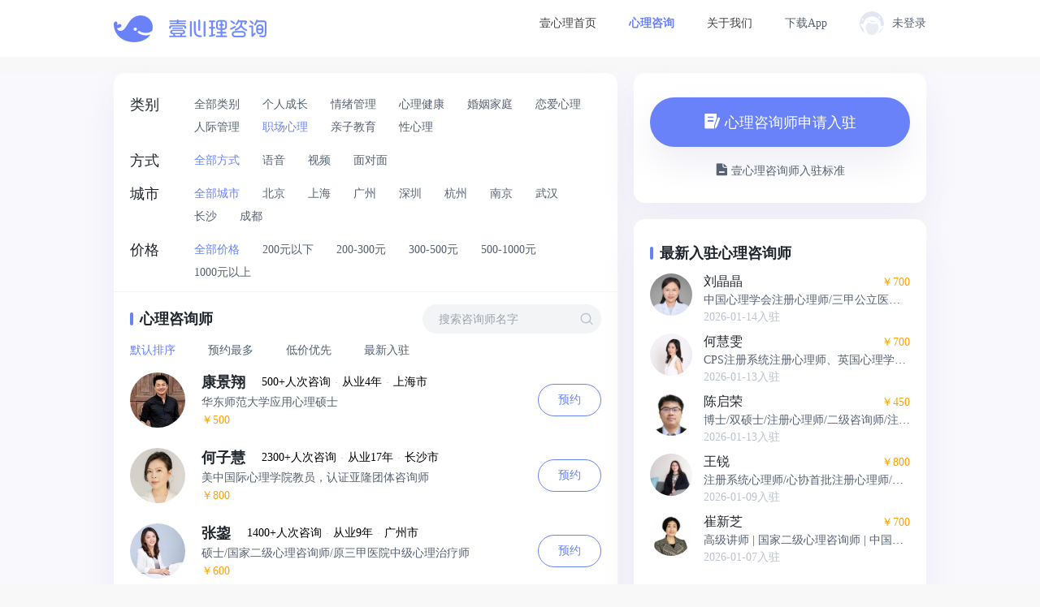

--- FILE ---
content_type: text/html; charset=utf-8
request_url: https://www.xinli001.com/consult?tag=608
body_size: 43531
content:
<!doctype html>
<html data-n-head-ssr>
  <head >
    <title>职场心理心理咨询_职场心理心理咨询师-壹心理</title><meta data-n-head="ssr" charset="utf-8"><meta data-n-head="ssr" name="viewport" content="width=device-width, initial-scale=1, maximum-scale=1, user-scalable=no, minimal-ui, viewport-fit=cover"><meta data-n-head="ssr" name="keywords" content="职场心理心理咨询,职场心理心理咨询师"><meta data-n-head="ssr" name="description" content="壹心理职场心理心理咨询师频道，通过视频、语音、咨询室等方式，为您提供职场心理心理咨询服务。"><script data-n-head="ssr" type="text/javascript" charset="utf-8">const isServer = typeof exports === 'function' && typeof module !== 'undefined'

if (!isServer) {
  ;(function flexible(window, document) {
    var docEl = document.documentElement
    var dpr = window.devicePixelRatio || 1

    // adjust body font size
    function setBodyFontSize() {
      if (document.body) {
        document.body.style.fontSize = 12 * dpr + 'px'
      } else {
        document.addEventListener('DOMContentLoaded', setBodyFontSize)
      }
    }
    setBodyFontSize()

    const isMobile = !!navigator.userAgent.match(/AppleWebKit.*Mobile.*/)
    if (!window.yxl) {
      window.yxl = {}
    }
    window.yxl.isMobile = isMobile

    function setBodyClass() {
      if (document.body) {
        if (isMobile) {
          document.body.classList.add('yxl-is-mobile')
          document.body.classList.remove('yxl-is-pc')
        } else {
          document.body.classList.remove('yxl-is-mobile')
          document.body.classList.add('yxl-is-pc')
        }
      } else {
        document.addEventListener('DOMContentLoaded', setBodyClass)
      }
    }
    setBodyClass()

    // 移动端：set 1rem = viewWidth / 10
    function setRemUnit() {
      if (isMobile) {
        let width = docEl.clientWidth
        if (width > 540) {
          width = 540
        }
        var rem = width / 10
        docEl.style.fontSize = rem + 'px'
      }
    }

    setRemUnit()

    // reset rem unit on page resize
    window.addEventListener('resize', setRemUnit)
    window.addEventListener('pageshow', function (e) {
      if (e.persisted) {
        setRemUnit()
      }
    })

    // detect 0.5px supports
    if (dpr >= 2) {
      var fakeBody = document.createElement('body')
      var testElement = document.createElement('div')
      testElement.style.border = '.5px solid transparent'
      fakeBody.appendChild(testElement)
      docEl.appendChild(fakeBody)
      if (testElement.offsetHeight === 1) {
        docEl.classList.add('hairlines')
      }
      docEl.removeChild(fakeBody)
    }
  })(window, document)
}
</script><link rel="preload" href="https://static.xinli001.com/nuxt-yixinli-pc/runtime.9496c4f.js" as="script"><link rel="preload" href="https://static.xinli001.com/nuxt-yixinli-pc/commons/app.d6496f8.js" as="script"><link rel="preload" href="https://static.xinli001.com/nuxt-yixinli-pc/vendors~app.0cdfc64.css" as="style"><link rel="preload" href="https://static.xinli001.com/nuxt-yixinli-pc/vendors~app.06304ed.js" as="script"><link rel="preload" href="https://static.xinli001.com/nuxt-yixinli-pc/app.ff81f8d.css" as="style"><link rel="preload" href="https://static.xinli001.com/nuxt-yixinli-pc/app.951baa7.js" as="script"><link rel="preload" href="https://static.xinli001.com/nuxt-yixinli-pc/pages/consult/index.aa98bee.css" as="style"><link rel="preload" href="https://static.xinli001.com/nuxt-yixinli-pc/pages/consult/index.bec35cf.js" as="script"><link rel="preload" href="https://static.xinli001.com/nuxt-yixinli-pc/commons/f631a6e2.e24a9e0.css" as="style"><link rel="preload" href="https://static.xinli001.com/nuxt-yixinli-pc/commons/f631a6e2.a946265.js" as="script"><link rel="stylesheet" href="https://static.xinli001.com/nuxt-yixinli-pc/vendors~app.0cdfc64.css"><link rel="stylesheet" href="https://static.xinli001.com/nuxt-yixinli-pc/app.ff81f8d.css"><link rel="stylesheet" href="https://static.xinli001.com/nuxt-yixinli-pc/pages/consult/index.aa98bee.css"><link rel="stylesheet" href="https://static.xinli001.com/nuxt-yixinli-pc/commons/f631a6e2.e24a9e0.css">
  </head>
  <body >
    <div data-server-rendered="true" id="__nuxt"><!----><div id="__layout"><div><div id="consult-index" data-v-1ffec6eb><div class="header" data-v-1ffec6eb><div class="header-content" data-v-1ffec6eb><img src="[data-uri]" alt="logo" class="logo" data-v-1ffec6eb> <ul class="nav" data-v-1ffec6eb><li class="navItem" data-v-1ffec6eb><a href="https://www.xinli001.com" data-v-1ffec6eb>壹心理首页</a></li> <li class="navItem active" data-v-1ffec6eb>心理咨询</li> <li class="navItem" data-v-1ffec6eb><a href="https://m.xinli001.com/zx/about" data-v-1ffec6eb>关于我们</a></li> <li class="download-hover navItem" data-v-1ffec6eb><span data-v-1ffec6eb> 下载App </span> <div class="qr-code-container" data-v-1ffec6eb><img src="[data-uri]" class="qr-code-img" data-v-1ffec6eb> <span class="triangle" data-v-1ffec6eb></span> <p data-v-1ffec6eb>手机扫码下载</p></div></li> <li class="user-hover navItem" data-v-1ffec6eb><img src="[data-uri]" alt class="avatar" data-v-1ffec6eb> <span class="user-name" data-v-1ffec6eb> 未登录 </span></li></ul></div></div> <div class="container" data-v-1ffec6eb><div class="left-container" data-v-1ffec6eb><div class="selected-box" data-v-1ffec6eb><div class="selected" data-v-1ffec6eb><span class="label" data-v-1ffec6eb>类别</span> <ul class="selected-list" data-v-1ffec6eb><li class="selected-item active" data-v-1ffec6eb><a href="https://www.xinli001.com/consult?tag=0" data-v-1ffec6eb>
                全部类别</a></li><li class="selected-item" data-v-1ffec6eb><a href="https://www.xinli001.com/consult?tag=427" data-v-1ffec6eb>
                个人成长</a></li><li class="selected-item" data-v-1ffec6eb><a href="https://www.xinli001.com/consult?tag=572" data-v-1ffec6eb>
                情绪管理</a></li><li class="selected-item" data-v-1ffec6eb><a href="https://www.xinli001.com/consult?tag=734" data-v-1ffec6eb>
                心理健康</a></li><li class="selected-item" data-v-1ffec6eb><a href="https://www.xinli001.com/consult?tag=452" data-v-1ffec6eb>
                婚姻家庭</a></li><li class="selected-item" data-v-1ffec6eb><a href="https://www.xinli001.com/consult?tag=511" data-v-1ffec6eb>
                恋爱心理</a></li><li class="selected-item" data-v-1ffec6eb><a href="https://www.xinli001.com/consult?tag=634" data-v-1ffec6eb>
                人际管理</a></li><li class="selected-item" data-v-1ffec6eb><a href="https://www.xinli001.com/consult?tag=608" data-v-1ffec6eb>
                职场心理</a></li><li class="selected-item" data-v-1ffec6eb><a href="https://www.xinli001.com/consult?tag=535" data-v-1ffec6eb>
                亲子教育</a></li><li class="selected-item" data-v-1ffec6eb><a href="https://www.xinli001.com/consult?tag=490" data-v-1ffec6eb>
                性心理</a></li></ul></div> <div class="selected way_type" data-v-1ffec6eb><span class="label" data-v-1ffec6eb>方式</span> <ul class="selected-list" data-v-1ffec6eb><li class="selected-item active" data-v-1ffec6eb><a href="https://www.xinli001.com/consult" data-v-1ffec6eb>
                全部方式</a></li><li class="selected-item" data-v-1ffec6eb><a href="https://www.xinli001.com/consult" data-v-1ffec6eb>
                语音</a></li><li class="selected-item" data-v-1ffec6eb><a href="https://www.xinli001.com/consult" data-v-1ffec6eb>
                视频</a></li><li class="selected-item" data-v-1ffec6eb><a href="https://www.xinli001.com/consult" data-v-1ffec6eb>
                面对面</a></li></ul></div> <div class="selected" data-v-1ffec6eb><span class="label" data-v-1ffec6eb>城市</span> <ul class="selected-list" data-v-1ffec6eb><li class="selected-item active" data-v-1ffec6eb><a href="https://www.xinli001.com/consult?city=" data-v-1ffec6eb>
                全部城市</a></li><li class="selected-item" data-v-1ffec6eb><a href="https://www.xinli001.com/consult?city=北京市" data-v-1ffec6eb>
                北京</a></li><li class="selected-item" data-v-1ffec6eb><a href="https://www.xinli001.com/consult?city=上海市" data-v-1ffec6eb>
                上海</a></li><li class="selected-item" data-v-1ffec6eb><a href="https://www.xinli001.com/consult?city=广州市" data-v-1ffec6eb>
                广州</a></li><li class="selected-item" data-v-1ffec6eb><a href="https://www.xinli001.com/consult?city=深圳市" data-v-1ffec6eb>
                深圳</a></li><li class="selected-item" data-v-1ffec6eb><a href="https://www.xinli001.com/consult?city=杭州市" data-v-1ffec6eb>
                杭州</a></li><li class="selected-item" data-v-1ffec6eb><a href="https://www.xinli001.com/consult?city=南京市" data-v-1ffec6eb>
                南京</a></li><li class="selected-item" data-v-1ffec6eb><a href="https://www.xinli001.com/consult?city=武汉市" data-v-1ffec6eb>
                武汉</a></li><li class="selected-item" data-v-1ffec6eb><a href="https://www.xinli001.com/consult?city=长沙市" data-v-1ffec6eb>
                长沙</a></li><li class="selected-item" data-v-1ffec6eb><a href="https://www.xinli001.com/consult?city=成都市" data-v-1ffec6eb>
                成都</a></li></ul></div> <div class="selected price" data-v-1ffec6eb><span class="label" data-v-1ffec6eb>价格</span> <ul class="selected-list" data-v-1ffec6eb><li class="selected-item active" data-v-1ffec6eb><a href="https://www.xinli001.com/consult" data-v-1ffec6eb>
                全部价格</a></li><li class="selected-item" data-v-1ffec6eb><a href="https://www.xinli001.com/consult" data-v-1ffec6eb>
                200元以下</a></li><li class="selected-item" data-v-1ffec6eb><a href="https://www.xinli001.com/consult" data-v-1ffec6eb>
                200-300元</a></li><li class="selected-item" data-v-1ffec6eb><a href="https://www.xinli001.com/consult" data-v-1ffec6eb>
                300-500元</a></li><li class="selected-item" data-v-1ffec6eb><a href="https://www.xinli001.com/consult" data-v-1ffec6eb>
                500-1000元</a></li><li class="selected-item" data-v-1ffec6eb><a href="https://www.xinli001.com/consult" data-v-1ffec6eb>
                1000元以上</a></li></ul></div></div> <div class="teacher-box" data-v-1ffec6eb><div class="top-box" data-v-1ffec6eb><span class="title" data-v-1ffec6eb>心理咨询师</span> <div class="search-box" data-v-1ffec6eb><input type="text" placeholder="搜索咨询师名字" value="" data-v-1ffec6eb> <i class="icon icon-node-website icon-search" data-v-1ffec6eb></i></div></div> <ul class="sort-list" data-v-1ffec6eb><li class="sort-item active" data-v-1ffec6eb><a href="https://www.xinli001.com/consult" data-v-1ffec6eb>
              默认排序</a></li><li class="sort-item" data-v-1ffec6eb><a href="https://www.xinli001.com/consult" data-v-1ffec6eb>
              预约最多</a></li><li class="sort-item" data-v-1ffec6eb><a href="https://www.xinli001.com/consult" data-v-1ffec6eb>
              低价优先</a></li><li class="sort-item" data-v-1ffec6eb><a href="https://www.xinli001.com/consult" data-v-1ffec6eb>
              最新入驻</a></li></ul> <ul class="teacher-list" data-v-1ffec6eb><li class="teacher-item" data-v-1ffec6eb><a href="https://www.xinli001.com/expert/1012127480" data-v-1ffec6eb><img src="https://ossimg.xinli001.com/apply/pro_1012127480/avatar_20240621031647.jpeg!120?x-oss-process=image/resize,m_fill,w_750" alt="康景翔" class="avatar" data-v-1ffec6eb></a> <ul class="teacher-info" data-v-1ffec6eb><li class="basic-info" data-v-1ffec6eb><a href="https://www.xinli001.com/expert/1012127480" class="name" data-v-1ffec6eb>
                  康景翔    </a> <span class="zx_num" data-v-1ffec6eb> 500+人次咨询 </span> <span class="point" data-v-1ffec6eb>·</span> <span class="experience_year" data-v-1ffec6eb>从业4年</span> <span class="point" data-v-1ffec6eb>·</span> <span class="city" data-v-1ffec6eb>上海市</span></li> <li class="honor" data-v-1ffec6eb>
                华东师范大学应用心理硕士
              </li> <li class="price" data-v-1ffec6eb>￥500</li></ul> <a href="https://www.xinli001.com/expert/1012127480" data-v-1ffec6eb><span class="yuyue" data-v-1ffec6eb>预约</span></a></li><li class="teacher-item" data-v-1ffec6eb><a href="https://www.xinli001.com/expert/1006103316" data-v-1ffec6eb><img src="https://ossimg.xinli001.com/op/df/2023112/1698897129560jTYhvgLvaI7NwrEvYTRN4DfI5VHogKv3.png!120?x-oss-process=image/resize,m_fill,w_750" alt="何子慧" class="avatar" data-v-1ffec6eb></a> <ul class="teacher-info" data-v-1ffec6eb><li class="basic-info" data-v-1ffec6eb><a href="https://www.xinli001.com/expert/1006103316" class="name" data-v-1ffec6eb>
                  何子慧    </a> <span class="zx_num" data-v-1ffec6eb> 2300+人次咨询 </span> <span class="point" data-v-1ffec6eb>·</span> <span class="experience_year" data-v-1ffec6eb>从业17年</span> <span class="point" data-v-1ffec6eb>·</span> <span class="city" data-v-1ffec6eb>长沙市</span></li> <li class="honor" data-v-1ffec6eb>
                美中国际心理学院教员，认证亚隆团体咨询师
              </li> <li class="price" data-v-1ffec6eb>￥800</li></ul> <a href="https://www.xinli001.com/expert/1006103316" data-v-1ffec6eb><span class="yuyue" data-v-1ffec6eb>预约</span></a></li><li class="teacher-item" data-v-1ffec6eb><a href="https://www.xinli001.com/expert/1005700951" data-v-1ffec6eb><img src="https://ossimg.xinli001.com/apply/pro_1005700951/avatar_20240511161734.jpeg!120?x-oss-process=image/resize,m_fill,w_750" alt="张鋆" class="avatar" data-v-1ffec6eb></a> <ul class="teacher-info" data-v-1ffec6eb><li class="basic-info" data-v-1ffec6eb><a href="https://www.xinli001.com/expert/1005700951" class="name" data-v-1ffec6eb>
                  张鋆    </a> <span class="zx_num" data-v-1ffec6eb> 1400+人次咨询 </span> <span class="point" data-v-1ffec6eb>·</span> <span class="experience_year" data-v-1ffec6eb>从业9年</span> <span class="point" data-v-1ffec6eb>·</span> <span class="city" data-v-1ffec6eb>广州市</span></li> <li class="honor" data-v-1ffec6eb>
                硕士/国家二级心理咨询师/原三甲医院中级心理治疗师
              </li> <li class="price" data-v-1ffec6eb>￥600</li></ul> <a href="https://www.xinli001.com/expert/1005700951" data-v-1ffec6eb><span class="yuyue" data-v-1ffec6eb>预约</span></a></li><li class="teacher-item" data-v-1ffec6eb><a href="https://www.xinli001.com/expert/1006910236" data-v-1ffec6eb><img src="https://ossimg.xinli001.com/op/df/20231215/17026250420942yw30ptuYkU9gZRsOMOQRd0YKUaoWZsX.png!120?x-oss-process=image/resize,m_fill,w_750" alt="陆闽燕" class="avatar" data-v-1ffec6eb></a> <ul class="teacher-info" data-v-1ffec6eb><li class="basic-info" data-v-1ffec6eb><a href="https://www.xinli001.com/expert/1006910236" class="name" data-v-1ffec6eb>
                  陆闽燕    </a> <span class="zx_num" data-v-1ffec6eb> 1300+人次咨询 </span> <span class="point" data-v-1ffec6eb>·</span> <span class="experience_year" data-v-1ffec6eb>从业9年</span> <span class="point" data-v-1ffec6eb>·</span> <span class="city" data-v-1ffec6eb>海口市</span></li> <li class="honor" data-v-1ffec6eb>
                心理学硕士
              </li> <li class="price" data-v-1ffec6eb>￥300</li></ul> <a href="https://www.xinli001.com/expert/1006910236" data-v-1ffec6eb><span class="yuyue" data-v-1ffec6eb>预约</span></a></li><li class="teacher-item" data-v-1ffec6eb><a href="https://www.xinli001.com/expert/1005392616" data-v-1ffec6eb><img src="https://ossimg.xinli001.com/op/df/202398/1694144916598VwuCun4R2rR3PqRpJs6jGZjjQdmUYHWn.png!120?x-oss-process=image/resize,m_fill,w_750" alt="徐笑凡" class="avatar" data-v-1ffec6eb></a> <ul class="teacher-info" data-v-1ffec6eb><li class="basic-info" data-v-1ffec6eb><a href="https://www.xinli001.com/expert/1005392616" class="name" data-v-1ffec6eb>
                  徐笑凡    </a> <span class="zx_num" data-v-1ffec6eb> 3600+人次咨询 </span> <span class="point" data-v-1ffec6eb>·</span> <span class="experience_year" data-v-1ffec6eb>从业15年</span> <span class="point" data-v-1ffec6eb>·</span> <span class="city" data-v-1ffec6eb>上海市</span></li> <li class="honor" data-v-1ffec6eb>
                国家二级心理咨询师、心理学硕士、催眠师
              </li> <li class="price" data-v-1ffec6eb>￥800</li></ul> <a href="https://www.xinli001.com/expert/1005392616" data-v-1ffec6eb><span class="yuyue" data-v-1ffec6eb>预约</span></a></li><li class="teacher-item" data-v-1ffec6eb><a href="https://www.xinli001.com/expert/1004417594" data-v-1ffec6eb><img src="https://ossimg.xinli001.com/op/df/2023911/16944281733568drhvxgf23Ve0QKTYV1GInkhL3lUHe83.png!120?x-oss-process=image/resize,m_fill,w_750" alt="隋宏" class="avatar" data-v-1ffec6eb></a> <ul class="teacher-info" data-v-1ffec6eb><li class="basic-info" data-v-1ffec6eb><a href="https://www.xinli001.com/expert/1004417594" class="name" data-v-1ffec6eb>
                  隋宏    </a> <span class="zx_num" data-v-1ffec6eb> 2500+人次咨询 </span> <span class="point" data-v-1ffec6eb>·</span> <span class="experience_year" data-v-1ffec6eb>从业17年</span> <span class="point" data-v-1ffec6eb>·</span> <span class="city" data-v-1ffec6eb>深圳市</span></li> <li class="honor" data-v-1ffec6eb>
                国家二级心理咨询师 
              </li> <li class="price" data-v-1ffec6eb>￥700</li></ul> <a href="https://www.xinli001.com/expert/1004417594" data-v-1ffec6eb><span class="yuyue" data-v-1ffec6eb>预约</span></a></li><li class="teacher-item" data-v-1ffec6eb><a href="https://www.xinli001.com/expert/1396212" data-v-1ffec6eb><img src="https://ossimg.xinli001.com/op/df/2023822/1692676410055pqkl744N6LtqHjdwBFi0VsVyWeUecenB.png!120?x-oss-process=image/resize,m_fill,w_750" alt="肖碧玉" class="avatar" data-v-1ffec6eb></a> <ul class="teacher-info" data-v-1ffec6eb><li class="basic-info" data-v-1ffec6eb><a href="https://www.xinli001.com/expert/1396212" class="name" data-v-1ffec6eb>
                  肖碧玉    </a> <span class="zx_num" data-v-1ffec6eb> 10000+人次咨询 </span> <span class="point" data-v-1ffec6eb>·</span> <span class="experience_year" data-v-1ffec6eb>从业13年</span> <span class="point" data-v-1ffec6eb>·</span> <span class="city" data-v-1ffec6eb>上海市</span></li> <li class="honor" data-v-1ffec6eb>
                精神动力学/中英班/中德班／督导
              </li> <li class="price" data-v-1ffec6eb>￥1200</li></ul> <a href="https://www.xinli001.com/expert/1396212" data-v-1ffec6eb><span class="yuyue" data-v-1ffec6eb>预约</span></a></li><li class="teacher-item" data-v-1ffec6eb><a href="https://www.xinli001.com/expert/61232721" data-v-1ffec6eb><img src="http://ossimg.xinli001.com/apply/pro_61232721/avatar_20251113151937.png!120?x-oss-process=image/resize,m_fill,w_750" alt="墨韵" class="avatar" data-v-1ffec6eb></a> <ul class="teacher-info" data-v-1ffec6eb><li class="basic-info" data-v-1ffec6eb><a href="https://www.xinli001.com/expert/61232721" class="name" data-v-1ffec6eb>
                  墨韵    </a> <span class="zx_num" data-v-1ffec6eb> 1000+人次咨询 </span> <span class="point" data-v-1ffec6eb>·</span> <span class="experience_year" data-v-1ffec6eb>从业14年</span> <span class="point" data-v-1ffec6eb>·</span> <span class="city" data-v-1ffec6eb>南京市</span></li> <li class="honor" data-v-1ffec6eb>
                中挪班督导组成员，精神分析为基础的整合取向
              </li> <li class="price" data-v-1ffec6eb>￥700</li></ul> <a href="https://www.xinli001.com/expert/61232721" data-v-1ffec6eb><span class="yuyue" data-v-1ffec6eb>预约</span></a></li><li class="teacher-item" data-v-1ffec6eb><a href="https://www.xinli001.com/expert/1999752" data-v-1ffec6eb><img src="http://ossimg.xinli001.com/apply/pro_1999752/avatar_20251101144526.jpeg!120?x-oss-process=image/resize,m_fill,w_750" alt="卢忠娟" class="avatar" data-v-1ffec6eb></a> <ul class="teacher-info" data-v-1ffec6eb><li class="basic-info" data-v-1ffec6eb><a href="https://www.xinli001.com/expert/1999752" class="name" data-v-1ffec6eb>
                  卢忠娟    </a> <span class="zx_num" data-v-1ffec6eb> 4600+人次咨询 </span> <span class="point" data-v-1ffec6eb>·</span> <span class="experience_year" data-v-1ffec6eb>从业16年</span> <span class="point" data-v-1ffec6eb>·</span> <span class="city" data-v-1ffec6eb>郑州市</span></li> <li class="honor" data-v-1ffec6eb>
                心理学硕士/注册心理师/国家二级/中美班
              </li> <li class="price" data-v-1ffec6eb>￥700</li></ul> <a href="https://www.xinli001.com/expert/1999752" data-v-1ffec6eb><span class="yuyue" data-v-1ffec6eb>预约</span></a></li><li class="teacher-item" data-v-1ffec6eb><a href="https://www.xinli001.com/expert/16531913" data-v-1ffec6eb><img src="https://ossimg.xinli001.com/op/df/202398/16941447173847EvXiybUG8OClTk5LRR8gY60H1L2a2Kx.png!120?x-oss-process=image/resize,m_fill,w_750" alt="任丽" class="avatar" data-v-1ffec6eb></a> <ul class="teacher-info" data-v-1ffec6eb><li class="basic-info" data-v-1ffec6eb><a href="https://www.xinli001.com/expert/16531913" class="name" data-v-1ffec6eb>
                  任丽    </a> <span class="zx_num" data-v-1ffec6eb> 1600+人次咨询 </span> <span class="point" data-v-1ffec6eb>·</span> <span class="experience_year" data-v-1ffec6eb>从业12年</span> <span class="point" data-v-1ffec6eb>·</span> <span class="city" data-v-1ffec6eb>深圳市</span></li> <li class="honor" data-v-1ffec6eb>
                《我们内在的防御》《软实力》作者/中美班客体关系组
              </li> <li class="price" data-v-1ffec6eb>￥700</li></ul> <a href="https://www.xinli001.com/expert/16531913" data-v-1ffec6eb><span class="yuyue" data-v-1ffec6eb>预约</span></a></li><li class="teacher-item" data-v-1ffec6eb><a href="https://www.xinli001.com/expert/1000236609" data-v-1ffec6eb><img src="https://ossimg.xinli001.com/op/df/20251011/1760164331495m48vUnvvdmDf0isYYZpp568H4ejHl2QK.jpg!120?x-oss-process=image/resize,m_fill,w_750" alt="刘春艳" class="avatar" data-v-1ffec6eb></a> <ul class="teacher-info" data-v-1ffec6eb><li class="basic-info" data-v-1ffec6eb><a href="https://www.xinli001.com/expert/1000236609" class="name" data-v-1ffec6eb>
                  刘春艳    </a> <span class="zx_num" data-v-1ffec6eb> 900+人次咨询 </span> <span class="point" data-v-1ffec6eb>·</span> <span class="experience_year" data-v-1ffec6eb>从业17年</span> <span class="point" data-v-1ffec6eb>·</span> <span class="city" data-v-1ffec6eb>新西兰</span></li> <li class="honor" data-v-1ffec6eb>
                美国心理学硕士/澳洲DTAA专业认证/资深心理咨询师
              </li> <li class="price" data-v-1ffec6eb>￥1000</li></ul> <a href="https://www.xinli001.com/expert/1000236609" data-v-1ffec6eb><span class="yuyue" data-v-1ffec6eb>预约</span></a></li><li class="teacher-item" data-v-1ffec6eb><a href="https://www.xinli001.com/expert/1000039687" data-v-1ffec6eb><img src="https://ossimg.xinli001.com/op/df/20231019/16976806812900qbfUS8m0iq87jxGlu2RmVNmkCUvliFF.png!120?x-oss-process=image/resize,m_fill,w_750" alt="郭晓芳" class="avatar" data-v-1ffec6eb></a> <ul class="teacher-info" data-v-1ffec6eb><li class="basic-info" data-v-1ffec6eb><a href="https://www.xinli001.com/expert/1000039687" class="name" data-v-1ffec6eb>
                  郭晓芳    </a> <span class="zx_num" data-v-1ffec6eb> 1300+人次咨询 </span> <span class="point" data-v-1ffec6eb>·</span> <span class="experience_year" data-v-1ffec6eb>从业14年</span> <span class="point" data-v-1ffec6eb>·</span> <span class="city" data-v-1ffec6eb>北京市</span></li> <li class="honor" data-v-1ffec6eb>
                国家二级心理咨询师
              </li> <li class="price" data-v-1ffec6eb>￥800</li></ul> <a href="https://www.xinli001.com/expert/1000039687" data-v-1ffec6eb><span class="yuyue" data-v-1ffec6eb>预约</span></a></li><li class="teacher-item" data-v-1ffec6eb><a href="https://www.xinli001.com/expert/1006124573" data-v-1ffec6eb><img src="https://ossimg.xinli001.com/op/df/2023112/1698897203778ocXmgOrdmeIN7gbiVe3e5hgqMIsQ3SyI.png!120?x-oss-process=image/resize,m_fill,w_750" alt="李士欣" class="avatar" data-v-1ffec6eb></a> <ul class="teacher-info" data-v-1ffec6eb><li class="basic-info" data-v-1ffec6eb><a href="https://www.xinli001.com/expert/1006124573" class="name" data-v-1ffec6eb>
                  李士欣    </a> <span class="zx_num" data-v-1ffec6eb> 200+人次咨询 </span> <span class="point" data-v-1ffec6eb>·</span> <span class="experience_year" data-v-1ffec6eb>从业11年</span> <span class="point" data-v-1ffec6eb>·</span> <span class="city" data-v-1ffec6eb>北京市</span></li> <li class="honor" data-v-1ffec6eb>
                二级心理咨询师/中国心理学会会员/婚姻家庭咨询师
              </li> <li class="price" data-v-1ffec6eb>￥800</li></ul> <a href="https://www.xinli001.com/expert/1006124573" data-v-1ffec6eb><span class="yuyue" data-v-1ffec6eb>预约</span></a></li><li class="teacher-item" data-v-1ffec6eb><a href="https://www.xinli001.com/expert/1004615461" data-v-1ffec6eb><img src="https://ossimg.xinli001.com/op/df/20231115/1700041925426nhHwAteO9sWk3MgDNuIN9GIDmPaU53jJ.png!120?x-oss-process=image/resize,m_fill,w_750" alt="柴媛" class="avatar" data-v-1ffec6eb></a> <ul class="teacher-info" data-v-1ffec6eb><li class="basic-info" data-v-1ffec6eb><a href="https://www.xinli001.com/expert/1004615461" class="name" data-v-1ffec6eb>
                  柴媛    </a> <span class="zx_num" data-v-1ffec6eb> 100+人次咨询 </span> <span class="point" data-v-1ffec6eb>·</span> <span class="experience_year" data-v-1ffec6eb>从业7年</span> <span class="point" data-v-1ffec6eb>·</span> <span class="city" data-v-1ffec6eb>成都市</span></li> <li class="honor" data-v-1ffec6eb>
                三级心理咨询师
              </li> <li class="price" data-v-1ffec6eb>￥500</li></ul> <a href="https://www.xinli001.com/expert/1004615461" data-v-1ffec6eb><span class="yuyue" data-v-1ffec6eb>预约</span></a></li><li class="teacher-item" data-v-1ffec6eb><a href="https://www.xinli001.com/expert/1008034532" data-v-1ffec6eb><img src="https://ossimg.xinli001.com/op/df/20231127/17010794788314bHFWCPTVXcLYvV618sCNJOeOGpnpE54.png!120?x-oss-process=image/resize,m_fill,w_750" alt="黄种斌" class="avatar" data-v-1ffec6eb></a> <ul class="teacher-info" data-v-1ffec6eb><li class="basic-info" data-v-1ffec6eb><a href="https://www.xinli001.com/expert/1008034532" class="name" data-v-1ffec6eb>
                  黄种斌    </a> <span class="zx_num" data-v-1ffec6eb> 300+人次咨询 </span> <span class="point" data-v-1ffec6eb>·</span> <span class="experience_year" data-v-1ffec6eb>从业10年</span> <span class="point" data-v-1ffec6eb>·</span> <span class="city" data-v-1ffec6eb>台北市</span></li> <li class="honor" data-v-1ffec6eb>
                谘商与心理硕士/台湾注册心理師
              </li> <li class="price" data-v-1ffec6eb>￥600</li></ul> <a href="https://www.xinli001.com/expert/1008034532" data-v-1ffec6eb><span class="yuyue" data-v-1ffec6eb>预约</span></a></li></ul> <ul class="mo-paging" data-v-684fa1e6 data-v-1ffec6eb><li class="paging-item paging-item--prev paging-item--disabled" data-v-684fa1e6><i class="icon icon-node-website icon-m-left" data-v-684fa1e6></i></li> <!----> <li class="paging-item paging-item--current" data-v-684fa1e6>
    1
  </li><li class="paging-item" data-v-684fa1e6>
    2
  </li><li class="paging-item" data-v-684fa1e6>
    3
  </li><li class="paging-item" data-v-684fa1e6>
    4
  </li> <!----> <li class="paging-item paging-item--next" data-v-684fa1e6><i class="icon icon-node-website icon-m-right" data-v-684fa1e6></i></li></ul></div></div> <div class="right-container" data-v-1ffec6eb><div class="apply" data-v-1ffec6eb><a href="https://www.xinli001.com/zx/apply-new" data-v-1ffec6eb><div class="apply-btn" data-v-1ffec6eb><i class="icon icon-node-website icon-pc-zx-residence" data-v-1ffec6eb></i>
            心理咨询师申请入驻
          </div></a> <a href="https://www.xinli001.com/info/100497028" data-v-1ffec6eb><div class="standard" data-v-1ffec6eb><i class="icon icon-node-website icon-pc-zx-standard" data-v-1ffec6eb></i>
            壹心理咨询师入驻标准
          </div></a></div> <div class="apply-new-teacher-list" data-v-1ffec6eb><div class="title" data-v-1ffec6eb>最新入驻心理咨询师</div> <ul class="teacher-list" data-v-1ffec6eb><li class="teacher-item" data-v-1ffec6eb><a href="https://www.xinli001.com/expert/1004545043" data-v-1ffec6eb><img src="http://ossimg.xinli001.com/apply/pro_1004545043/avatar_20260104183341.jpeg!120?x-oss-process=image/resize,m_fill,w_480" alt="刘晶晶" class="avatar" data-v-1ffec6eb></a> <div class="teacher-info" data-v-1ffec6eb><p class="name-price" data-v-1ffec6eb><a href="https://www.xinli001.com/expert/1004545043" class="name" data-v-1ffec6eb>
                  刘晶晶
                </a> <span class="price" data-v-1ffec6eb>￥700 </span></p> <p class="honor ellipsis-1" data-v-1ffec6eb>
                中国心理学会注册心理师/三甲公立医院心理治疗师/应用心理硕士
              </p> <p class="time" data-v-1ffec6eb>2026-01-14入驻</p></div></li><li class="teacher-item" data-v-1ffec6eb><a href="https://www.xinli001.com/expert/1005020710" data-v-1ffec6eb><img src="https://ossimg.xinli001.com/op/df/2026113/1768285339260xfuLKF7ilYqfFfmHBTPy80EMArxxtMQQ.png!120?x-oss-process=image/resize,m_fill,w_480" alt="何慧雯" class="avatar" data-v-1ffec6eb></a> <div class="teacher-info" data-v-1ffec6eb><p class="name-price" data-v-1ffec6eb><a href="https://www.xinli001.com/expert/1005020710" class="name" data-v-1ffec6eb>
                  何慧雯
                </a> <span class="price" data-v-1ffec6eb>￥700 </span></p> <p class="honor ellipsis-1" data-v-1ffec6eb>
                CPS注册系统注册心理师、英国心理学硕士、国家二级心理咨询师
              </p> <p class="time" data-v-1ffec6eb>2026-01-13入驻</p></div></li><li class="teacher-item" data-v-1ffec6eb><a href="https://www.xinli001.com/expert/1007575535" data-v-1ffec6eb><img src="https://ossimg.xinli001.com/op/df/2026113/1768285410644c1aGJNFqsxpNAg1bEXQ7h6mXuL8SCbsM.png!120?x-oss-process=image/resize,m_fill,w_480" alt="陈启荣" class="avatar" data-v-1ffec6eb></a> <div class="teacher-info" data-v-1ffec6eb><p class="name-price" data-v-1ffec6eb><a href="https://www.xinli001.com/expert/1007575535" class="name" data-v-1ffec6eb>
                  陈启荣
                </a> <span class="price" data-v-1ffec6eb>￥450 </span></p> <p class="honor ellipsis-1" data-v-1ffec6eb>
                博士/双硕士/注册心理师/二级咨询师/注册EMDR治疗师
              </p> <p class="time" data-v-1ffec6eb>2026-01-13入驻</p></div></li><li class="teacher-item" data-v-1ffec6eb><a href="https://www.xinli001.com/expert/1007215207" data-v-1ffec6eb><img src="http://ossimg.xinli001.com/apply/pro_1007215207/avatar_20260108171726.jpeg!120?x-oss-process=image/resize,m_fill,w_480" alt="王锐" class="avatar" data-v-1ffec6eb></a> <div class="teacher-info" data-v-1ffec6eb><p class="name-price" data-v-1ffec6eb><a href="https://www.xinli001.com/expert/1007215207" class="name" data-v-1ffec6eb>
                  王锐
                </a> <span class="price" data-v-1ffec6eb>￥800 </span></p> <p class="honor ellipsis-1" data-v-1ffec6eb>
                注册系统心理师/心协首批注册心理师/二级心理咨询师/督导师
              </p> <p class="time" data-v-1ffec6eb>2026-01-09入驻</p></div></li><li class="teacher-item" data-v-1ffec6eb><a href="https://www.xinli001.com/expert/1011768394" data-v-1ffec6eb><img src="http://ossimg.xinli001.com/apply/pro_1011768394/avatar_20251226155305.jpeg!120?x-oss-process=image/resize,m_fill,w_480" alt="崔新芝" class="avatar" data-v-1ffec6eb></a> <div class="teacher-info" data-v-1ffec6eb><p class="name-price" data-v-1ffec6eb><a href="https://www.xinli001.com/expert/1011768394" class="name" data-v-1ffec6eb>
                  崔新芝
                </a> <span class="price" data-v-1ffec6eb>￥700 </span></p> <p class="honor ellipsis-1" data-v-1ffec6eb>
                高级讲师 | 国家二级心理咨询师 | 中国心理学会会员
              </p> <p class="time" data-v-1ffec6eb>2026-01-07入驻</p></div></li></ul> <a href="https://www.xinli001.com/consult" data-v-1ffec6eb><div class="change-apply-new-teacher-list" data-v-1ffec6eb><i class="icon icon-node-website icon-pc-zx-change" data-v-1ffec6eb></i>
            换一换
          </div></a></div> <div class="teacher-answer" data-v-1ffec6eb><div class="top" data-v-1ffec6eb><div class="title" data-v-1ffec6eb>咨询师问答</div> <a href="https://www.xinli001.com/qa?source=pc-consult" data-v-1ffec6eb><div class="more" data-v-1ffec6eb>
              更多 <i class="icon icon-node-website icon-m-right" data-v-1ffec6eb></i></div></a></div> <ul class="teacher-answer-list" data-v-1ffec6eb><li class="teacher-answer-item" data-v-1ffec6eb><a href="https://m.xinli001.com/qa/answer-6268612/?source=pc-consult" data-v-1ffec6eb><div class="info-box" data-v-1ffec6eb><p class="info" data-v-1ffec6eb><a href="https://www.xinli001.com/expert/1001437943" data-v-1ffec6eb><img src="https://ossimg.xinli001.com/op/df/2024715/1721040964152Tutu70AYJGmCAhkh9rCOao0JhqQhaMaO.jpg!120?x-oss-process=image/resize,w_750" alt="王黎" class="avatar" data-v-1ffec6eb></a> <a href="https://www.xinli001.com/expert/1001437943" data-v-1ffec6eb><span class="name ellipsis-1" data-v-1ffec6eb>王黎</span></a> <span class="answer-txt" data-v-1ffec6eb>回答了问题</span></p> <span class="time ellipsis-1" data-v-1ffec6eb>2026-01-19</span></div> <p class="content" data-v-1ffec6eb>母亲情绪不稳定，我应该怎么办</p></a></li><li class="teacher-answer-item" data-v-1ffec6eb><a href="https://m.xinli001.com/qa/answer-6268610/?source=pc-consult" data-v-1ffec6eb><div class="info-box" data-v-1ffec6eb><p class="info" data-v-1ffec6eb><a href="https://www.xinli001.com/expert/1001135143" data-v-1ffec6eb><img src="https://ossimg.xinli001.com/op/df/2023911/16944298059233EvmLTqTVVLdNJJxwyH3NO3WMI7WNJTH.png!120?x-oss-process=image/resize,w_750" alt="吴燕" class="avatar" data-v-1ffec6eb></a> <a href="https://www.xinli001.com/expert/1001135143" data-v-1ffec6eb><span class="name ellipsis-1" data-v-1ffec6eb>吴燕</span></a> <span class="answer-txt" data-v-1ffec6eb>回答了问题</span></p> <span class="time ellipsis-1" data-v-1ffec6eb>2026-01-19</span></div> <p class="content" data-v-1ffec6eb>好想骂人，发觉另一半只要在有了烦恼，</p></a></li><li class="teacher-answer-item" data-v-1ffec6eb><a href="https://m.xinli001.com/qa/answer-6268606/?source=pc-consult" data-v-1ffec6eb><div class="info-box" data-v-1ffec6eb><p class="info" data-v-1ffec6eb><a href="https://www.xinli001.com/expert/1004547420" data-v-1ffec6eb><img src="https://ossimg.xinli001.com/20161230/86ea8f39ed77fc2f33a8abac0ee46df8.png!120?x-oss-process=image/resize,w_750" alt="徐若航" class="avatar" data-v-1ffec6eb></a> <a href="https://www.xinli001.com/expert/1004547420" data-v-1ffec6eb><span class="name ellipsis-1" data-v-1ffec6eb>徐若航</span></a> <span class="answer-txt" data-v-1ffec6eb>回答了问题</span></p> <span class="time ellipsis-1" data-v-1ffec6eb>2026-01-19</span></div> <p class="content" data-v-1ffec6eb>我已经是一个三十岁的大龄剩女了，该怎么嫁人？</p></a></li><li class="teacher-answer-item" data-v-1ffec6eb><a href="https://m.xinli001.com/qa/answer-6268520/?source=pc-consult" data-v-1ffec6eb><div class="info-box" data-v-1ffec6eb><p class="info" data-v-1ffec6eb><a href="https://www.xinli001.com/expert/1004547420" data-v-1ffec6eb><img src="https://ossimg.xinli001.com/20161230/86ea8f39ed77fc2f33a8abac0ee46df8.png!120?x-oss-process=image/resize,w_750" alt="徐若航" class="avatar" data-v-1ffec6eb></a> <a href="https://www.xinli001.com/expert/1004547420" data-v-1ffec6eb><span class="name ellipsis-1" data-v-1ffec6eb>徐若航</span></a> <span class="answer-txt" data-v-1ffec6eb>回答了问题</span></p> <span class="time ellipsis-1" data-v-1ffec6eb>2026-01-18</span></div> <p class="content" data-v-1ffec6eb>为什么听到一些开导，安慰的话觉得苍白无力?</p></a></li><li class="teacher-answer-item" data-v-1ffec6eb><a href="https://m.xinli001.com/qa/answer-6268504/?source=pc-consult" data-v-1ffec6eb><div class="info-box" data-v-1ffec6eb><p class="info" data-v-1ffec6eb><a href="https://www.xinli001.com/expert/1012635940" data-v-1ffec6eb><img src="http://ossimg.xinli001.com/apply/pro_1012635940/avatar_20250808165942.png!120?x-oss-process=image/resize,w_750" alt="陈泽珊" class="avatar" data-v-1ffec6eb></a> <a href="https://www.xinli001.com/expert/1012635940" data-v-1ffec6eb><span class="name ellipsis-1" data-v-1ffec6eb>陈泽珊</span></a> <span class="answer-txt" data-v-1ffec6eb>回答了问题</span></p> <span class="time ellipsis-1" data-v-1ffec6eb>2026-01-18</span></div> <p class="content" data-v-1ffec6eb>我的破烂人生还有救么</p></a></li></ul></div> <div class="teacher-article" data-v-1ffec6eb><div class="top" data-v-1ffec6eb><div class="title" data-v-1ffec6eb>咨询师文章</div> <a href="https://www.xinli001.com/info?source=pc-consult" data-v-1ffec6eb><div class="more" data-v-1ffec6eb>
              更多
              <i class="icon icon-node-website icon-m-right" data-v-1ffec6eb></i></div></a></div> <ul class="teacher-article-list" data-v-1ffec6eb><li data-v-1ffec6eb><a href="https://www.xinli001.com/info/100501708" class="teacher-article-item" data-v-1ffec6eb><img src="https://ossimg.xinli001.com/20260119/a9eaacf9d3665d5009fad9abce6fe50e.jpeg?x-oss-process=image/resize,m_fill,w_468" class="cover" data-v-1ffec6eb> <div class="article-detail" data-v-1ffec6eb><p class="title ellipsis-2" data-v-1ffec6eb>如果悲伤是我们必须为爱付出的代价——</p> <div class="teacher-info" data-v-1ffec6eb><p class="info" data-v-1ffec6eb><img src="https://ossimg.xinli001.com/apply/pro_1007165660/avatar_20210715140845.jpeg!120" alt="韩莉" class="avatar" data-v-1ffec6eb> <span class="name" data-v-1ffec6eb>韩莉</span></p> <span class="time" data-v-1ffec6eb>2026-01-19</span></div></div></a></li><li data-v-1ffec6eb><a href="https://www.xinli001.com/info/100501707" class="teacher-article-item" data-v-1ffec6eb><img src="https://ossimg.xinli001.com/20260119/efd2337c0401f580b6f8b1dc4bf699e4.png?x-oss-process=image/resize,m_fill,w_468" class="cover" data-v-1ffec6eb> <div class="article-detail" data-v-1ffec6eb><p class="title ellipsis-2" data-v-1ffec6eb>别让着急迷了你的眼</p> <div class="teacher-info" data-v-1ffec6eb><p class="info" data-v-1ffec6eb><img src="https://ossimg.xinli001.com/apply/pro_1006906803/avatar_20250417091929.jpeg!120" alt="白雪" class="avatar" data-v-1ffec6eb> <span class="name" data-v-1ffec6eb>白雪</span></p> <span class="time" data-v-1ffec6eb>2026-01-19</span></div></div></a></li><li data-v-1ffec6eb><a href="https://www.xinli001.com/info/100501706" class="teacher-article-item" data-v-1ffec6eb><img src="https://ossimg.xinli001.com/20260119/3dea8e99a610769e4751db026d9557a2.jpeg?x-oss-process=image/resize,m_fill,w_468" class="cover" data-v-1ffec6eb> <div class="article-detail" data-v-1ffec6eb><p class="title ellipsis-2" data-v-1ffec6eb>赵婷：感谢无所归属的被隔绝感</p> <div class="teacher-info" data-v-1ffec6eb><p class="info" data-v-1ffec6eb><img src="http://ossimg.xinli001.com/apply/pro_1009409953/avatar_20251230193753.jpeg!120" alt="李妹红" class="avatar" data-v-1ffec6eb> <span class="name" data-v-1ffec6eb>李妹红</span></p> <span class="time" data-v-1ffec6eb>2026-01-19</span></div></div></a></li><li data-v-1ffec6eb><a href="https://www.xinli001.com/info/100501700" class="teacher-article-item" data-v-1ffec6eb><img src="https://ossimg.xinli001.com/20260118/539da7fe3f30d5de03a080ba31011fd4.png?x-oss-process=image/resize,m_fill,w_468" class="cover" data-v-1ffec6eb> <div class="article-detail" data-v-1ffec6eb><p class="title ellipsis-2" data-v-1ffec6eb>自从把对方放进“折叠聊天”后，我的世界再也不消耗了</p> <div class="teacher-info" data-v-1ffec6eb><p class="info" data-v-1ffec6eb><img src="http://ossimg.xinli001.com/apply/pro_1000065286/avatar_20251224080802.jpeg!120" alt="刘月鹏" class="avatar" data-v-1ffec6eb> <span class="name" data-v-1ffec6eb>刘月鹏</span></p> <span class="time" data-v-1ffec6eb>2026-01-18</span></div></div></a></li><li data-v-1ffec6eb><a href="https://www.xinli001.com/info/100501664" class="teacher-article-item" data-v-1ffec6eb><img src="https://ossimg.xinli001.com/20260116/917df7223e190455183361eb4ce129e3.jpeg?x-oss-process=image/resize,m_fill,w_468" class="cover" data-v-1ffec6eb> <div class="article-detail" data-v-1ffec6eb><p class="title ellipsis-2" data-v-1ffec6eb>一位心理倾听师的诞生——通往“罗马”其中的一条路</p> <div class="teacher-info" data-v-1ffec6eb><p class="info" data-v-1ffec6eb><img src="" alt="" class="avatar" data-v-1ffec6eb> <span class="name" data-v-1ffec6eb></span></p> <span class="time" data-v-1ffec6eb>2026-01-14</span></div></div></a></li></ul></div></div></div> <div class="footer-PC" data-v-1ffec6eb><div class="footer-cont"><div class="medias"><div class="media wechat"><i class="icon-footer-PC ic-qrcode"></i> <span class="label">微信公众号</span> <div class="account"><i class="icon-footer-PC icon-account ic-lesson"></i> <p class="txt">壹心理</p> <div class="qr-code-container"><img src="https://imgs.xinli001.com/public/picture/20221227/a198097f8d8547ec9ab938e49cc80274.jpg" class="qr-code-img"> <span class="triangle"></span></div></div> <div class="account"><i class="icon-footer-PC icon-account ic-yixinli"></i> <p class="txt">壹心理App</p> <div class="qr-code-container"><img src="https://imgs.xinli001.com/public/picture/20221227/77c80cd08ee546109220939fe131e146.jpg" class="qr-code-img"> <span class="triangle"></span></div></div> <div class="account"><i class="icon-footer-PC icon-account ic-zixun"></i> <p class="txt">壹心理咨询</p> <div class="qr-code-container"><img src="https://imgs.xinli001.com/public/picture/20221227/8c7169669f894a2a8dbfd6b956e52251.jpg" class="qr-code-img"> <span class="triangle"></span></div></div> <div class="account"><i class="icon-footer-PC icon-account ic-xintanshe"></i> <p class="txt">壹心理学堂</p> <div class="qr-code-container"><img src="https://imgs.xinli001.com/public/picture/20221227/8ec117c15bc64090b83bb2f1b28d95c2.jpg" class="qr-code-img"> <span class="triangle"></span></div></div> <div class="account"><i class="icon-footer-PC icon-account ic-test"></i> <p class="txt">壹心理测评</p> <div class="qr-code-container"><img src="https://imgs.xinli001.com/public/picture/20221227/538c007afc824a9f94827546cc3e5556.jpg" class="qr-code-img"> <span class="triangle"></span></div></div></div> <div class="media app"><i class="icon-footer-PC ic-mobile"></i> <span class="label">手机应用</span> <div class="account"><i class="yixinli-logo yixinli-icon"></i> <p class="txt">壹心理</p> <div class="qr-code-container"><img src="//lapp.xinli001.com//images/website-common/app-yixinli.png" class="qr-code-img"> <span class="triangle"></span></div></div> <div class="account"><i class="medi-logo yixinli-icon"></i> <p class="txt">冥想星球</p> <div class="qr-code-container"><img src="https://imgco.xinli001.com/ceping/resources/images/trinyMCE/f2c6d6fb59bd43029e5e30b7ce693c3e.png" class="qr-code-img"> <span class="triangle"></span></div></div> <div class="account"><i class="icon-footer-PC icon-account ic-fm-app"></i> <p class="txt">心理FM</p> <div class="qr-code-container"><img src="//lapp.xinli001.com//images/website-common/app-fm.png" class="qr-code-img"> <span class="triangle"></span></div></div> <div class="account"><i class="icon-footer-PC icon-account zixunzhijia"></i> <p class="txt">咨询师之家</p> <div class="qr-code-container"><img src="[data-uri]" class="qr-code-img"> <span class="triangle"></span></div></div> <div class="account"><i class="icon-footer-PC icon-account ic-ck-app"></i> <p class="txt">此刻心理</p> <div class="qr-code-container"><img src="//lapp.xinli001.com//images/website-common/app-ck.png" class="qr-code-img"> <span class="triangle"></span></div></div></div></div> <ul class="about-us"><a href="http://www.xinli001.com/about" class="about-us-item first">关于我们</a> <a href="http://www.xinli001.com/join" class="about-us-item">加入我们</a> <a href="http://www.xinli001.com/contact" class="about-us-item">联系我们</a> <a href="http://www.xinli001.com/copyright" class="about-us-item">免责声明</a> <a href="http://www.xinli001.com/sitemap" class="about-us-item">网站地图</a> <a href="http://www.xinli001.com/daohang.html" class="about-us-item">机构导航</a> <a href="https://m.xinli001.com/common/mobileApplication/" class="about-us-item">手机应用</a> <a href="http://m.xinli001.com/" class="about-us-item">手机网页</a> <a href="http://www.zixunshizhijia.com/" class="about-us-item last">咨询师之家</a></ul> <div class="icp-info"><ul class="info-list"><li class="info-item flex"><a target="_blank" href="http://www.beian.gov.cn/portal/registerSystemInfo?recordcode=44010602001691"><img src="//lapp.xinli001.com/images/website-www/guohui.png" style="width: 16px">粤公网安备 44010602001691</a></li> <li class="info-item"><a target="_blank" href="http://www.miibeian.gov.cn/">粤ICP备 12051153 号</a></li> <li class="info-item last"><a logo_size="83x30" logo_type="business" href="http://www.anquan.org" target="_blank">
            安全联盟行业验证
          </a> <i class="icon-footer-PC ic-star"></i> <i class="icon-footer-PC ic-star"></i> <i class="icon-footer-PC ic-star"></i></li></ul> <p class="rights">
        Copyright © 2005-2026 广州市人心网络科技有限公司
        版权所有
      </p></div></div></div> <div class="fixed-box" style="display:none;" data-v-1ffec6eb><div class="toTop" data-v-1ffec6eb><i class="icon icon-node-website icon-pc-zx-top" data-v-1ffec6eb></i></div> <div class="aliService consult-default-adviser-point" data-v-1ffec6eb><div><!----> <div class="pc-serviceAssitance"><div class="img-box"><img src="https://static.xinli001.com/nuxt-yixinli-pc/img/serviceAssitance.606d1cc.png"> <span class="_adviser-after">专属顾问</span></div></div></div></div></div> <!----></div></div></div></div><script>window.__NUXT__=(function(a,b,c,d,e,f,g,h,i,j,k,l,m,n,o,p,q,r,s,t,u,v,w,x,y,z,A,B,C,D,E,F,G,H,I,J,K,L,M,N,O,P,Q,R,S,T,U,V,W,X,Y,Z,_,$,aa,ab,ac,ad,ae,af,ag,ah,ai,aj,ak,al,am,an,ao,ap,aq,ar,as,at,au,av,aw,ax,ay,az,aA,aB,aC,aD,aE,aF,aG,aH,aI,aJ,aK,aL,aM,aN,aO,aP,aQ,aR,aS,aT,aU,aV,aW,aX,aY,aZ,a_,a$,ba,bb,bc,bd,be,bf,bg,bh,bi,bj,bk,bl,bm,bn,bo,bp,bq,br,bs,bt,bu,bv,bw,bx,by,bz,bA,bB,bC,bD,bE,bF,bG,bH,bI,bJ,bK,bL,bM,bN,bO,bP,bQ,bR,bS,bT,bU,bV,bW,bX,bY,bZ,b_,b$,ca,cb,cc,cd,ce,cf,cg,ch,ci,cj,ck,cl,cm,cn,co,cp,cq,cr,cs,ct,cu,cv,cw,cx,cy,cz,cA,cB,cC,cD,cE,cF,cG,cH,cI,cJ,cK,cL,cM,cN,cO,cP,cQ,cR,cS,cT,cU,cV,cW,cX,cY,cZ,c_,c$,da,db,dc,dd,de,df,dg,dh,di,dj,dk,dl,dm,dn,do_,dp,dq,dr,ds,dt,du,dv,dw,dx,dy,dz,dA,dB,dC,dD,dE,dF,dG,dH,dI,dJ,dK,dL,dM,dN,dO,dP,dQ,dR,dS,dT,dU,dV,dW,dX,dY,dZ,d_,d$,ea,eb,ec,ed,ee,ef,eg,eh,ei,ej,ek,el,em,en,eo,ep,eq,er,es,et,eu,ev,ew,ex,ey,ez,eA,eB,eC,eD,eE,eF,eG,eH,eI,eJ,eK,eL,eM,eN,eO,eP,eQ,eR,eS,eT,eU,eV,eW,eX,eY,eZ,e_,e$,fa,fb,fc,fd,fe,ff,fg,fh,fi,fj,fk,fl,fm,fn,fo,fp,fq,fr,fs,ft,fu,fv,fw,fx,fy,fz,fA,fB,fC,fD,fE,fF,fG,fH,fI,fJ,fK,fL,fM,fN,fO,fP,fQ,fR,fS,fT,fU,fV,fW,fX,fY,fZ,f_,f$,ga,gb,gc,gd,ge,gf,gg,gh,gi,gj,gk,gl,gm,gn,go,gp,gq,gr,gs,gt,gu,gv,gw,gx,gy,gz,gA,gB,gC,gD,gE,gF,gG,gH,gI,gJ,gK,gL,gM,gN,gO,gP,gQ,gR,gS,gT,gU,gV,gW,gX,gY,gZ,g_,g$,ha,hb,hc,hd,he,hf,hg,hh,hi,hj,hk,hl,hm,hn,ho,hp,hq,hr,hs,ht,hu,hv,hw,hx,hy,hz,hA,hB,hC,hD,hE,hF,hG,hH,hI,hJ,hK,hL){return {layout:"default",data:[{}],fetch:[],error:null,state:{tdk:{title:"职场心理心理咨询_职场心理心理咨询师-壹心理",description:"壹心理职场心理心理咨询师频道，通过视频、语音、咨询室等方式，为您提供职场心理心理咨询服务。",keywords:"职场心理心理咨询,职场心理心理咨询师"},commonStore:{},communityStore:{projectsList:[],mainAds:[],subAds:[]},consultIndexStore:{zxTeacherList:[{user_id:"1012127480",name:"康景翔",avatar:"https:\u002F\u002Fossimg.xinli001.com\u002Fapply\u002Fpro_1012127480\u002Favatar_20240621031647.jpeg!120",zx_num:"500+",experience_year:hf,honor:"华东师范大学应用心理硕士",tags:[I,P,T],price:N,currency:c,coupon:d,half_price:d,recommend:c,activities:[F],activities_names:[C],city:z,schedule:[],created:"2024-06-20",way_price:[{waytype:s,duration:e,price:x,available:d},{waytype:r,duration:e,price:N,available:f},{waytype:q,duration:e,price:N,available:f}],sort:d,im_status:u,rate:c},{user_id:"1006103316",name:"何子慧",avatar:"https:\u002F\u002Fossimg.xinli001.com\u002Fop\u002Fdf\u002F2023112\u002F1698897129560jTYhvgLvaI7NwrEvYTRN4DfI5VHogKv3.png!120",zx_num:"2300+",experience_year:ao,honor:"美中国际心理学院教员，认证亚隆团体咨询师",tags:[L,D,K],price:v,currency:c,coupon:f,half_price:d,recommend:c,activities:[],activities_names:[],city:V,schedule:{date:G,time:"17:00"},created:"2021-06-17",way_price:[{waytype:s,duration:e,price:v,available:f},{waytype:r,duration:e,price:v,available:f},{waytype:q,duration:e,price:v,available:f}],sort:d,im_status:u,rate:c},{user_id:"1005700951",name:"张鋆",avatar:"https:\u002F\u002Fossimg.xinli001.com\u002Fapply\u002Fpro_1005700951\u002Favatar_20240511161734.jpeg!120",zx_num:"1400+",experience_year:ap,honor:"硕士\u002F国家二级心理咨询师\u002F原三甲医院中级心理治疗师",tags:[D,I,at],price:Q,currency:c,coupon:d,half_price:d,recommend:c,activities:[B],activities_names:[E],city:M,schedule:{date:G,time:eL},created:"2020-09-27",way_price:[{waytype:s,duration:e,price:x,available:d},{waytype:r,duration:e,price:Q,available:f},{waytype:q,duration:e,price:Q,available:f}],sort:d,im_status:u,rate:c},{user_id:"1006910236",name:"陆闽燕",avatar:"https:\u002F\u002Fossimg.xinli001.com\u002Fop\u002Fdf\u002F20231215\u002F17026250420942yw30ptuYkU9gZRsOMOQRd0YKUaoWZsX.png!120",zx_num:hb,experience_year:ap,honor:"心理学硕士",tags:[ag,K,aj],price:ha,currency:c,coupon:d,half_price:d,recommend:c,activities:[],activities_names:[],city:ak,schedule:[],created:"2022-10-19",way_price:[{waytype:s,duration:e,price:x,available:d},{waytype:r,duration:e,price:ha,available:f},{waytype:q,duration:e,price:x,available:d}],sort:d,im_status:u,rate:c},{user_id:"1005392616",name:"徐笑凡",avatar:"https:\u002F\u002Fossimg.xinli001.com\u002Fop\u002Fdf\u002F202398\u002F1694144916598VwuCun4R2rR3PqRpJs6jGZjjQdmUYHWn.png!120",zx_num:"3600+",experience_year:15,honor:"国家二级心理咨询师、心理学硕士、催眠师",tags:[P,T,D],price:v,currency:c,coupon:f,half_price:d,recommend:c,activities:[af,B],activities_names:[ae,E],city:z,schedule:[],created:"2020-02-18",way_price:[{waytype:s,duration:e,price:x,available:d},{waytype:r,duration:e,price:v,available:f},{waytype:q,duration:e,price:v,available:f}],sort:d,im_status:g$,rate:c},{user_id:"1004417594",name:"隋宏",avatar:"https:\u002F\u002Fossimg.xinli001.com\u002Fop\u002Fdf\u002F2023911\u002F16944281733568drhvxgf23Ve0QKTYV1GInkhL3lUHe83.png!120",zx_num:"2500+",experience_year:ao,honor:"国家二级心理咨询师 ",tags:[ag,K,as],price:n,currency:c,coupon:d,half_price:d,recommend:c,activities:[],activities_names:[],city:H,schedule:[],created:"2018-02-02",way_price:[{waytype:s,duration:e,price:x,available:d},{waytype:r,duration:e,price:n,available:f},{waytype:q,duration:e,price:n,available:f}],sort:d,im_status:u,rate:c},{user_id:"1396212",name:"肖碧玉",avatar:"https:\u002F\u002Fossimg.xinli001.com\u002Fop\u002Fdf\u002F2023822\u002F1692676410055pqkl744N6LtqHjdwBFi0VsVyWeUecenB.png!120",zx_num:"10000+",experience_year:dt,honor:"精神动力学\u002F中英班\u002F中德班／督导",tags:[P,L,dL],price:ai,currency:c,coupon:d,half_price:d,recommend:c,activities:[af],activities_names:[ae],city:z,schedule:[],created:"2016-04-06",way_price:[{waytype:s,duration:e,price:x,available:d},{waytype:r,duration:e,price:ai,available:f},{waytype:q,duration:e,price:ai,available:f}],sort:d,im_status:u,rate:c},{user_id:"61232721",name:"墨韵",avatar:"http:\u002F\u002Fossimg.xinli001.com\u002Fapply\u002Fpro_61232721\u002Favatar_20251113151937.png!120",zx_num:"1000+",experience_year:gZ,honor:"中挪班督导组成员，精神分析为基础的整合取向",tags:[g_,T,L],price:n,currency:c,coupon:d,half_price:d,recommend:c,activities:[af,F],activities_names:[ae,C],city:S,schedule:[],created:"2015-06-18",way_price:[{waytype:s,duration:e,price:x,available:d},{waytype:r,duration:e,price:n,available:f},{waytype:q,duration:e,price:n,available:f}],sort:d,im_status:u,rate:c},{user_id:"1999752",name:"卢忠娟",avatar:"http:\u002F\u002Fossimg.xinli001.com\u002Fapply\u002Fpro_1999752\u002Favatar_20251101144526.jpeg!120",zx_num:"4600+",experience_year:16,honor:"心理学硕士\u002F注册心理师\u002F国家二级\u002F中美班",tags:[at,D,I],price:n,currency:c,coupon:f,half_price:d,recommend:c,activities:[B],activities_names:[E],city:ah,schedule:[],created:"2015-01-16",way_price:[{waytype:s,duration:e,price:x,available:d},{waytype:r,duration:e,price:n,available:f},{waytype:q,duration:e,price:n,available:f}],sort:d,im_status:u,rate:c},{user_id:"16531913",name:"任丽",avatar:"https:\u002F\u002Fossimg.xinli001.com\u002Fop\u002Fdf\u002F202398\u002F16941447173847EvXiybUG8OClTk5LRR8gY60H1L2a2Kx.png!120",zx_num:"1600+",experience_year:12,honor:"《我们内在的防御》《软实力》作者\u002F中美班客体关系组",tags:[I,L,D],price:n,currency:c,coupon:d,half_price:d,recommend:c,activities:[B],activities_names:[E],city:H,schedule:{date:G,time:"21:00"},created:"2015-07-10",way_price:[{waytype:s,duration:e,price:n,available:f},{waytype:r,duration:e,price:n,available:f},{waytype:q,duration:e,price:n,available:f}],sort:d,im_status:u,rate:c},{user_id:"1000236609",name:"刘春艳",avatar:"https:\u002F\u002Fossimg.xinli001.com\u002Fop\u002Fdf\u002F20251011\u002F1760164331495m48vUnvvdmDf0isYYZpp568H4ejHl2QK.jpg!120",zx_num:"900+",experience_year:ao,honor:"美国心理学硕士\u002F澳洲DTAA专业认证\u002F资深心理咨询师",tags:[D,as,aj],price:al,currency:c,coupon:d,half_price:d,recommend:c,activities:[B],activities_names:[E],city:"新西兰",schedule:{date:G,time:"09:00"},created:"2015-07-28",way_price:[{waytype:s,duration:e,price:x,available:d},{waytype:r,duration:e,price:al,available:f},{waytype:q,duration:e,price:al,available:f}],sort:d,im_status:u,rate:c},{user_id:"1000039687",name:"郭晓芳",avatar:"https:\u002F\u002Fossimg.xinli001.com\u002Fop\u002Fdf\u002F20231019\u002F16976806812900qbfUS8m0iq87jxGlu2RmVNmkCUvliFF.png!120",zx_num:hb,experience_year:gZ,honor:"国家二级心理咨询师",tags:[I,D,he],price:v,currency:c,coupon:d,half_price:d,recommend:c,activities:[],activities_names:[],city:J,schedule:{date:bL,time:"15:00"},created:"2015-06-30",way_price:[{waytype:s,duration:e,price:v,available:f},{waytype:r,duration:e,price:v,available:f},{waytype:q,duration:e,price:v,available:f}],sort:d,im_status:g$,rate:c},{user_id:"1006124573",name:"李士欣",avatar:"https:\u002F\u002Fossimg.xinli001.com\u002Fop\u002Fdf\u002F2023112\u002F1698897203778ocXmgOrdmeIN7gbiVe3e5hgqMIsQ3SyI.png!120",zx_num:"200+",experience_year:cV,honor:"二级心理咨询师\u002F中国心理学会会员\u002F婚姻家庭咨询师",tags:[L,T,K],price:v,currency:c,coupon:d,half_price:d,recommend:c,activities:[B],activities_names:[E],city:J,schedule:{date:G,time:eL},created:"2020-07-27",way_price:[{waytype:s,duration:e,price:v,available:f},{waytype:r,duration:e,price:v,available:f},{waytype:q,duration:e,price:v,available:f}],sort:d,im_status:u,rate:c},{user_id:"1004615461",name:"柴媛",avatar:"https:\u002F\u002Fossimg.xinli001.com\u002Fop\u002Fdf\u002F20231115\u002F1700041925426nhHwAteO9sWk3MgDNuIN9GIDmPaU53jJ.png!120",zx_num:"100+",experience_year:7,honor:"三级心理咨询师",tags:[I,K,L],price:N,currency:c,coupon:d,half_price:d,recommend:c,activities:[F],activities_names:[C],city:W,schedule:[],created:"2022-03-25",way_price:[{waytype:s,duration:e,price:x,available:d},{waytype:r,duration:e,price:N,available:f},{waytype:q,duration:e,price:N,available:f}],sort:d,im_status:u,rate:c},{user_id:"1008034532",name:"黄种斌",avatar:"https:\u002F\u002Fossimg.xinli001.com\u002Fop\u002Fdf\u002F20231127\u002F17010794788314bHFWCPTVXcLYvV618sCNJOeOGpnpE54.png!120",zx_num:"300+",experience_year:aq,honor:"谘商与心理硕士\u002F台湾注册心理師",tags:[I,P,K],price:Q,currency:c,coupon:d,half_price:d,recommend:c,activities:[],activities_names:[],city:ar,schedule:[],created:"2021-09-07",way_price:[{waytype:s,duration:e,price:x,available:d},{waytype:r,duration:e,price:Q,available:f},{waytype:q,duration:e,price:x,available:d}],sort:d,im_status:u,rate:c}],zxTotalNum:49,consultIndexData:{areas:[{value:gY,name:gY,type:g,list:[{value:c,name:j,type:a},{value:J,name:J,type:a},{value:z,name:z,type:a},{value:M,name:M,type:a},{value:H,name:H,type:a},{value:ad,name:ad,type:a},{value:S,name:S,type:a},{value:ac,name:ac,type:a},{value:V,name:V,type:a},{value:W,name:W,type:a},{value:X,name:X,type:a}]},{value:J,name:J,type:g,list:[{value:J,name:J,type:a}]},{value:aa,name:aa,type:g,list:[{value:aa,name:aa,type:a}]},{value:hg,name:hg,type:g,list:[{value:c,name:j,type:a},{value:hk,name:hk,type:a},{value:hq,name:hq,type:a},{value:hr,name:hr,type:a},{value:hu,name:hu,type:a},{value:hw,name:hw,type:a},{value:hz,name:hz,type:a},{value:hA,name:hA,type:a},{value:hB,name:hB,type:a},{value:hC,name:hC,type:a},{value:hF,name:hF,type:a},{value:hG,name:hG,type:a},{value:hH,name:hH,type:a}]},{value:ay,name:ay,type:g,list:[{value:c,name:j,type:a},{value:az,name:az,type:a},{value:aA,name:aA,type:a},{value:aB,name:aB,type:a},{value:aC,name:aC,type:a},{value:aD,name:aD,type:a},{value:aE,name:aE,type:a},{value:aF,name:aF,type:a},{value:aG,name:aG,type:a},{value:aH,name:aH,type:a},{value:aI,name:aI,type:a},{value:aJ,name:aJ,type:a}]},{value:"内蒙古自治区",name:"内蒙古",type:g,list:[{value:c,name:j,type:a},{value:aK,name:aK,type:a},{value:aL,name:aL,type:a},{value:aM,name:aM,type:a},{value:aN,name:aN,type:a},{value:aO,name:aO,type:a},{value:aP,name:aP,type:a},{value:aQ,name:aQ,type:a},{value:aR,name:aR,type:a},{value:aS,name:aS,type:a},{value:aT,name:aT,type:a},{value:aU,name:aU,type:a},{value:aV,name:aV,type:a}]},{value:aW,name:aW,type:g,list:[{value:c,name:j,type:a},{value:aX,name:aX,type:a},{value:aY,name:aY,type:a},{value:aZ,name:aZ,type:a},{value:a_,name:a_,type:a},{value:a$,name:a$,type:a},{value:ba,name:ba,type:a},{value:bb,name:bb,type:a},{value:bc,name:bc,type:a},{value:bd,name:bd,type:a},{value:be,name:be,type:a},{value:bf,name:bf,type:a},{value:bg,name:bg,type:a},{value:bh,name:bh,type:a},{value:bi,name:bi,type:a}]},{value:bj,name:bj,type:g,list:[{value:c,name:j,type:a},{value:bk,name:bk,type:a},{value:bl,name:bl,type:a},{value:bm,name:bm,type:a},{value:bn,name:bn,type:a},{value:bo,name:bo,type:a},{value:bp,name:bp,type:a},{value:bq,name:bq,type:a},{value:br,name:br,type:a},{value:bs,name:bs,type:a}]},{value:bt,name:bt,type:g,list:[{value:c,name:j,type:a},{value:bu,name:bu,type:a},{value:bv,name:bv,type:a},{value:bw,name:bw,type:a},{value:bx,name:bx,type:a},{value:by,name:by,type:a},{value:bz,name:bz,type:a},{value:bA,name:bA,type:a},{value:bB,name:bB,type:a},{value:bC,name:bC,type:a},{value:bD,name:bD,type:a},{value:bE,name:bE,type:a},{value:bF,name:bF,type:a},{value:bG,name:bG,type:a}]},{value:z,name:z,type:g,list:[{value:z,name:z,type:a}]},{value:bH,name:bH,type:g,list:[{value:c,name:j,type:a},{value:S,name:S,type:a},{value:bI,name:bI,type:a},{value:bJ,name:bJ,type:a},{value:bK,name:bK,type:a},{value:am,name:am,type:a},{value:bM,name:bM,type:a},{value:bN,name:bN,type:a},{value:bO,name:bO,type:a},{value:bP,name:bP,type:a},{value:bQ,name:bQ,type:a},{value:bR,name:bR,type:a},{value:bS,name:bS,type:a},{value:bT,name:bT,type:a}]},{value:bU,name:bU,type:g,list:[{value:c,name:j,type:a},{value:ad,name:ad,type:a},{value:bV,name:bV,type:a},{value:bW,name:bW,type:a},{value:bX,name:bX,type:a},{value:bY,name:bY,type:a},{value:bZ,name:bZ,type:a},{value:b_,name:b_,type:a},{value:b$,name:b$,type:a},{value:ca,name:ca,type:a},{value:cb,name:cb,type:a},{value:cc,name:cc,type:a}]},{value:cd,name:cd,type:g,list:[{value:c,name:j,type:a},{value:ce,name:ce,type:a},{value:cf,name:cf,type:a},{value:cg,name:cg,type:a},{value:ch,name:ch,type:a},{value:ci,name:ci,type:a},{value:cj,name:cj,type:a},{value:ck,name:ck,type:a},{value:cl,name:cl,type:a},{value:cm,name:cm,type:a},{value:cn,name:cn,type:a},{value:co,name:co,type:a},{value:cp,name:cp,type:a},{value:cq,name:cq,type:a},{value:cr,name:cr,type:a},{value:cs,name:cs,type:a},{value:ct,name:ct,type:a},{value:cu,name:cu,type:a}]},{value:cv,name:cv,type:g,list:[{value:c,name:j,type:a},{value:cw,name:cw,type:a},{value:cx,name:cx,type:a},{value:cy,name:cy,type:a},{value:cz,name:cz,type:a},{value:cA,name:cA,type:a},{value:cB,name:cB,type:a},{value:cC,name:cC,type:a},{value:cD,name:cD,type:a},{value:cE,name:cE,type:a}]},{value:cF,name:cF,type:g,list:[{value:c,name:j,type:a},{value:cG,name:cG,type:a},{value:cH,name:cH,type:a},{value:cI,name:cI,type:a},{value:cJ,name:cJ,type:a},{value:cK,name:cK,type:a},{value:cL,name:cL,type:a},{value:cM,name:cM,type:a},{value:cN,name:cN,type:a},{value:cO,name:cO,type:a},{value:cP,name:cP,type:a},{value:cQ,name:cQ,type:a}]},{value:cR,name:cR,type:g,list:[{value:c,name:j,type:a},{value:cS,name:cS,type:a},{value:X,name:X,type:a},{value:cT,name:cT,type:a},{value:cU,name:cU,type:a},{value:an,name:an,type:a},{value:cW,name:cW,type:a},{value:cX,name:cX,type:a},{value:cY,name:cY,type:a},{value:cZ,name:cZ,type:a},{value:c_,name:c_,type:a},{value:c$,name:c$,type:a},{value:da,name:da,type:a},{value:db,name:db,type:a},{value:dc,name:dc,type:a},{value:dd,name:dd,type:a},{value:de,name:de,type:a},{value:df,name:df,type:a}]},{value:dg,name:dg,type:g,list:[{value:c,name:j,type:a},{value:ah,name:ah,type:a},{value:dh,name:dh,type:a},{value:di,name:di,type:a},{value:dj,name:dj,type:a},{value:dk,name:dk,type:a},{value:dl,name:dl,type:a},{value:dm,name:dm,type:a},{value:dn,name:dn,type:a},{value:do_,name:do_,type:a},{value:dp,name:dp,type:a},{value:dq,name:dq,type:a},{value:dr,name:dr,type:a},{value:ds,name:ds,type:a},{value:ax,name:ax,type:a},{value:du,name:du,type:a},{value:dv,name:dv,type:a},{value:dw,name:dw,type:a},{value:dx,name:dx,type:a}]},{value:dy,name:dy,type:g,list:[{value:c,name:j,type:a},{value:ac,name:ac,type:a},{value:dz,name:dz,type:a},{value:dA,name:dA,type:a},{value:dB,name:dB,type:a},{value:dC,name:dC,type:a},{value:dD,name:dD,type:a},{value:dE,name:dE,type:a},{value:dF,name:dF,type:a},{value:dG,name:dG,type:a},{value:dH,name:dH,type:a},{value:dI,name:dI,type:a},{value:dJ,name:dJ,type:a},{value:dK,name:dK,type:a},{value:$,name:$,type:a}]},{value:dM,name:dM,type:g,list:[{value:c,name:j,type:a},{value:V,name:V,type:a},{value:dN,name:dN,type:a},{value:dO,name:dO,type:a},{value:dP,name:dP,type:a},{value:dQ,name:dQ,type:a},{value:dR,name:dR,type:a},{value:dS,name:dS,type:a},{value:dT,name:dT,type:a},{value:dU,name:dU,type:a},{value:dV,name:dV,type:a},{value:dW,name:dW,type:a},{value:dX,name:dX,type:a},{value:dY,name:dY,type:a},{value:dZ,name:dZ,type:a}]},{value:d_,name:d_,type:g,list:[{value:c,name:j,type:a},{value:M,name:M,type:a},{value:d$,name:d$,type:a},{value:H,name:H,type:a},{value:ea,name:ea,type:a},{value:eb,name:eb,type:a},{value:ec,name:ec,type:a},{value:ed,name:ed,type:a},{value:ee,name:ee,type:a},{value:ef,name:ef,type:a},{value:eg,name:eg,type:a},{value:eh,name:eh,type:a},{value:ei,name:ei,type:a},{value:ej,name:ej,type:a},{value:ek,name:ek,type:a},{value:el,name:el,type:a},{value:em,name:em,type:a},{value:en,name:en,type:a},{value:eo,name:eo,type:a},{value:ep,name:ep,type:a},{value:eq,name:eq,type:a},{value:er,name:er,type:a}]},{value:"广西壮族自治区",name:"广西",type:g,list:[{value:c,name:j,type:a},{value:es,name:es,type:a},{value:et,name:et,type:a},{value:eu,name:eu,type:a},{value:ev,name:ev,type:a},{value:ew,name:ew,type:a},{value:ex,name:ex,type:a},{value:ey,name:ey,type:a},{value:ez,name:ez,type:a},{value:eA,name:eA,type:a},{value:eB,name:eB,type:a},{value:eC,name:eC,type:a},{value:eD,name:eD,type:a},{value:eE,name:eE,type:a},{value:eF,name:eF,type:a}]},{value:eG,name:eG,type:g,list:[{value:c,name:j,type:a},{value:ak,name:ak,type:a},{value:eH,name:eH,type:a},{value:eI,name:eI,type:a},{value:eJ,name:eJ,type:a},{value:eK,name:eK,type:a}]},{value:_,name:_,type:g,list:[{value:_,name:_,type:a}]},{value:eM,name:eM,type:g,list:[{value:c,name:j,type:a},{value:W,name:W,type:a},{value:eN,name:eN,type:a},{value:eO,name:eO,type:a},{value:eP,name:eP,type:a},{value:eQ,name:eQ,type:a},{value:eR,name:eR,type:a},{value:eS,name:eS,type:a},{value:eT,name:eT,type:a},{value:eU,name:eU,type:a},{value:eV,name:eV,type:a},{value:eW,name:eW,type:a},{value:eX,name:eX,type:a},{value:eY,name:eY,type:a},{value:eZ,name:eZ,type:a},{value:e_,name:e_,type:a},{value:e$,name:e$,type:a},{value:fa,name:fa,type:a},{value:fb,name:fb,type:a},{value:fc,name:fc,type:a},{value:fd,name:fd,type:a},{value:fe,name:fe,type:a}]},{value:ff,name:ff,type:g,list:[{value:c,name:j,type:a},{value:fg,name:fg,type:a},{value:fh,name:fh,type:a},{value:fi,name:fi,type:a},{value:fj,name:fj,type:a},{value:fk,name:fk,type:a},{value:fl,name:fl,type:a},{value:fm,name:fm,type:a},{value:fn,name:fn,type:a},{value:fo,name:fo,type:a}]},{value:fp,name:fp,type:g,list:[{value:c,name:j,type:a},{value:fq,name:fq,type:a},{value:fr,name:fr,type:a},{value:fs,name:fs,type:a},{value:ft,name:ft,type:a},{value:fu,name:fu,type:a},{value:fv,name:fv,type:a},{value:fw,name:fw,type:a},{value:fx,name:fx,type:a},{value:fy,name:fy,type:a},{value:fz,name:fz,type:a},{value:fA,name:fA,type:a},{value:fB,name:fB,type:a},{value:fC,name:fC,type:a},{value:fD,name:fD,type:a},{value:fE,name:fE,type:a},{value:fF,name:fF,type:a}]},{value:"西藏自治区",name:"西藏",type:g,list:[{value:c,name:j,type:a},{value:fG,name:fG,type:a},{value:fH,name:fH,type:a},{value:fI,name:fI,type:a},{value:fJ,name:fJ,type:a},{value:fK,name:fK,type:a},{value:fL,name:fL,type:a},{value:fM,name:fM,type:a}]},{value:fN,name:fN,type:g,list:[{value:c,name:j,type:a},{value:fO,name:fO,type:a},{value:fP,name:fP,type:a},{value:fQ,name:fQ,type:a},{value:fR,name:fR,type:a},{value:fS,name:fS,type:a},{value:fT,name:fT,type:a},{value:fU,name:fU,type:a},{value:fV,name:fV,type:a},{value:fW,name:fW,type:a},{value:fX,name:fX,type:a}]},{value:fY,name:fY,type:g,list:[{value:c,name:j,type:a},{value:fZ,name:fZ,type:a},{value:f_,name:f_,type:a},{value:f$,name:f$,type:a},{value:ga,name:ga,type:a},{value:gb,name:gb,type:a},{value:gc,name:gc,type:a},{value:gd,name:gd,type:a},{value:ge,name:ge,type:a},{value:gf,name:gf,type:a},{value:gg,name:gg,type:a},{value:gh,name:gh,type:a},{value:gi,name:gi,type:a},{value:gj,name:gj,type:a},{value:gk,name:gk,type:a}]},{value:gl,name:gl,type:g,list:[{value:c,name:j,type:a},{value:gm,name:gm,type:a},{value:gn,name:gn,type:a},{value:go,name:go,type:a},{value:gp,name:gp,type:a},{value:gq,name:gq,type:a},{value:gr,name:gr,type:a},{value:gs,name:gs,type:a},{value:gt,name:gt,type:a}]},{value:"宁夏回族自治区",name:"宁夏",type:g,list:[{value:c,name:j,type:a},{value:gu,name:gu,type:a},{value:gv,name:gv,type:a},{value:gw,name:gw,type:a},{value:gx,name:gx,type:a},{value:gy,name:gy,type:a}]},{value:"新疆维吾尔自治区",name:"新疆",type:g,list:[{value:c,name:j,type:a},{value:gz,name:gz,type:a},{value:gA,name:gA,type:a},{value:gB,name:gB,type:a},{value:gC,name:gC,type:a},{value:gD,name:gD,type:a},{value:gE,name:gE,type:a},{value:gF,name:gF,type:a},{value:gG,name:gG,type:a},{value:gH,name:gH,type:a},{value:gI,name:gI,type:a},{value:gJ,name:gJ,type:a},{value:gK,name:gK,type:a},{value:gL,name:gL,type:a},{value:gM,name:gM,type:a},{value:$,name:$,type:a}]},{value:gN,name:gN,type:g,list:[{value:gO,name:gO,type:a}]},{value:gP,name:gP,type:g,list:[{value:gQ,name:gQ,type:a}]},{value:gR,name:gR,type:g,list:[{value:c,name:j,type:a},{value:ar,name:ar,type:a},{value:gS,name:gS,type:a},{value:gT,name:gT,type:a},{value:gU,name:gU,type:a},{value:gV,name:gV,type:a},{value:gW,name:gW,type:a},{value:gX,name:gX,type:a}]},{value:Z,name:Z,type:g,list:[{value:Z,name:Z,type:a}]}],tags:[{value:d,name:"全部类别",type:y},{value:427,name:U,type:y},{value:572,name:au,type:y},{value:734,name:ab,type:y},{value:452,name:Y,type:y},{value:511,name:"恋爱心理",type:y},{value:634,name:"人际管理",type:y},{value:608,name:hc,type:y},{value:535,name:hd,type:y},{value:490,name:"性心理",type:y}],labels:{"427":[{value:c,name:A,type:b},{name:"自卑",value:"2455",pid:k,type:b},{name:"内心冲突",value:"2435",pid:k,type:b},{name:"自我探索",value:"2448",pid:k,type:b},{name:"童年创伤",value:"2450",pid:k,type:b},{name:hh,value:"2454",pid:k,type:b},{name:"自我认同",value:"2452",pid:k,type:b},{name:"自我价值",value:"2434",pid:k,type:b},{name:"压力管理",value:"2443",pid:k,type:b},{name:"个人发展",value:"2433",pid:k,type:b},{name:"男性成长",value:"2453",pid:k,type:b},{name:"性格缺陷",value:"2451",pid:k,type:b},{name:"自我实现",value:"2449",pid:k,type:b},{name:"完美主义",value:"2447",pid:k,type:b},{name:"自恋",value:"2446",pid:k,type:b},{name:"文化适应",value:"2445",pid:k,type:b},{name:"选择困难",value:"2444",pid:k,type:b},{name:"时间管理",value:"2442",pid:k,type:b},{name:"自律",value:"2441",pid:k,type:b},{name:"胆小",value:"2440",pid:k,type:b},{name:hi,value:"2439",pid:k,type:b},{name:"理想主义",value:"2438",pid:k,type:b},{name:"情商",value:"2437",pid:k,type:b},{name:"退缩",value:"2436",pid:k,type:b},{name:"个人体验",value:"2432",pid:k,type:b},{name:"如何成功",value:"2431",pid:k,type:b},{name:hh,value:"2430",pid:k,type:b},{name:"抗挫力",value:"2429",pid:k,type:b},{name:"稳定情绪",value:"2428",pid:k,type:b}],"452":[{value:c,name:A,type:b},{name:hj,value:"2509",pid:i,type:b},{name:"安全感",value:"2510",pid:i,type:b},{name:hl,value:"2513",pid:i,type:b},{name:"关系修复",value:"2490",pid:i,type:b},{name:hm,value:"2511",pid:i,type:b},{name:"婚姻危机",value:"2496",pid:i,type:b},{name:"婚姻关系",value:"2483",pid:i,type:b},{name:"家庭创伤",value:"2497",pid:i,type:b},{name:"家庭冲突",value:"2499",pid:i,type:b},{name:"婆媳关系",value:"2512",pid:i,type:b},{name:"老公出轨",value:"2508",pid:i,type:b},{name:"精神出轨",value:"2507",pid:i,type:b},{name:"婚前焦虑",value:"2506",pid:i,type:b},{name:"离婚",value:"2505",pid:i,type:b},{name:"家庭暴力",value:"2504",pid:i,type:b},{name:"情感淡漠",value:"2503",pid:i,type:b},{name:"催婚压力",value:"2502",pid:i,type:b},{name:"恐婚",value:"2501",pid:i,type:b},{name:"丧偶",value:"2500",pid:i,type:b},{name:hn,value:"2498",pid:i,type:b},{name:"育儿分歧",value:"2495",pid:i,type:b},{name:"重组家庭\u002F单亲家庭",value:"2494",pid:i,type:b},{name:ho,value:"2493",pid:i,type:b},{name:hp,value:"2492",pid:i,type:b},{name:"感情变故",value:"2491",pid:i,type:b},{name:"亲人离世",value:"2489",pid:i,type:b},{name:"亲人重症",value:"2488",pid:i,type:b},{name:"身体残疾",value:"2487",pid:i,type:b},{name:"三代同住",value:"2486",pid:i,type:b},{name:"多次离异",value:"2485",pid:i,type:b},{name:"不断出轨",value:"2484",pid:i,type:b},{name:"婚外性",value:"2482",pid:i,type:b}],"490":[{value:c,name:A,type:b},{name:"性关系疗愈",value:"2626",pid:p,type:b},{name:"性创伤",value:"2623",pid:p,type:b},{name:"性取向",value:"2624",pid:p,type:b},{name:"LGBTQ+",value:"2614",pid:p,type:b},{name:"性障碍",value:"2617",pid:p,type:b},{name:"性生活不协调",value:"2625",pid:p,type:b},{name:"性功能障碍",value:"2627",pid:p,type:b},{name:"同性恋",value:"2622",pid:p,type:b},{name:"性别认同",value:"2613",pid:p,type:b},{name:"性压抑",value:"2621",pid:p,type:b},{name:"性冷谈",value:"2620",pid:p,type:b},{name:"性恐惧",value:"2619",pid:p,type:b},{name:"自慰\u002F手淫",value:"2618",pid:p,type:b},{name:"跨性别",value:"2616",pid:p,type:b},{name:"双性恋",value:"2615",pid:p,type:b},{name:"性侵害",value:"2612",pid:p,type:b},{name:"处女情节",value:"2611",pid:p,type:b},{name:"性暴力",value:"2610",pid:p,type:b},{name:"性无能",value:"2609",pid:p,type:b},{name:"恐艾",value:"2608",pid:p,type:b},{name:"性欲倒错障碍",value:"2607",pid:p,type:b}],"511":[{value:c,name:A,type:b},{name:hj,value:"2530",pid:t,type:b},{name:hs,value:"2519",pid:t,type:b},{name:hl,value:"2520",pid:t,type:b},{name:ht,value:"2517",pid:t,type:b},{name:hi,value:"2516",pid:t,type:b},{name:"情感背叛",value:"2531",pid:t,type:b},{name:"失去自我",value:"2518",pid:t,type:b},{name:"感情纠葛",value:"2529",pid:t,type:b},{name:"两性差异",value:"2522",pid:t,type:b},{name:"失恋分手",value:"2533",pid:t,type:b},{name:"脱单攻略",value:"2532",pid:t,type:b},{name:hm,value:"2528",pid:t,type:b},{name:"异地恋",value:"2527",pid:t,type:b},{name:"恋爱倦怠",value:"2526",pid:t,type:b},{name:"性格不合",value:"2525",pid:t,type:b},{name:"价值观差异",value:"2524",pid:t,type:b},{name:"择偶",value:"2523",pid:t,type:b},{name:hn,value:"2521",pid:t,type:b},{name:"被分手",value:"2515",pid:t,type:b},{name:"反复劈腿",value:"2514",pid:t,type:b}],"535":[{value:c,name:A,type:b},{name:"自卑\u002F不自信",value:"2577",pid:h,type:b},{name:"亲子冲突",value:"2606",pid:h,type:b},{name:"父母成长",value:"2601",pid:h,type:b},{name:"青春期",value:"2599",pid:h,type:b},{name:"青少年抑郁",value:"2594",pid:h,type:b},{name:"厌学",value:"2597",pid:h,type:b},{name:"休学辍学",value:"2581",pid:h,type:b},{name:"育儿困惑",value:"2605",pid:h,type:b},{name:"代沟",value:"2604",pid:h,type:b},{name:"二孩\u002F三孩",value:"2603",pid:h,type:b},{name:"习惯培养",value:"2602",pid:h,type:b},{name:"坐姿纠正",value:"2600",pid:h,type:b},{name:"逃学",value:"2598",pid:h,type:b},{name:"学习压力",value:"2596",pid:h,type:b},{name:"离家出走",value:"2595",pid:h,type:b},{name:"自理困难",value:"2593",pid:h,type:b},{name:"打架斗殴",value:"2592",pid:h,type:b},{name:"网瘾\u002F手机成瘾",value:"2591",pid:h,type:b},{name:"叛逆",value:"2590",pid:h,type:b},{name:"多动",value:"2589",pid:h,type:b},{name:"撒谎",value:"2588",pid:h,type:b},{name:"孤僻",value:"2587",pid:h,type:b},{name:"学习困难",value:"2586",pid:h,type:b},{name:"老师压力",value:"2585",pid:h,type:b},{name:"考试焦虑",value:"2584",pid:h,type:b},{name:"注意力",value:"2583",pid:h,type:b},{name:"贪玩",value:"2582",pid:h,type:b},{name:"懒惰",value:"2580",pid:h,type:b},{name:"睡眠习惯差",value:"2579",pid:h,type:b},{name:"暴力倾向",value:"2578",pid:h,type:b},{name:"校园欺凌",value:"2576",pid:h,type:b},{name:"性教育",value:"2575",pid:h,type:b},{name:"目无尊长",value:"2574",pid:h,type:b}],"572":[{value:c,name:A,type:b},{name:hv,value:"2480",pid:l,type:b},{name:hx,value:"2481",pid:l,type:b},{name:"无意义感",value:"2479",pid:l,type:b},{name:hy,value:"2476",pid:l,type:b},{name:"孤独",value:"2471",pid:l,type:b},{name:"无价值感",value:"2459",pid:l,type:b},{name:"情绪失控\u002F冲动",value:"2472",pid:l,type:b},{name:"恐惧",value:"2477",pid:l,type:b},{name:"压抑",value:"2468",pid:l,type:b},{name:"暴躁易怒",value:"2478",pid:l,type:b},{name:"压力大",value:"2475",pid:l,type:b},{name:hp,value:"2474",pid:l,type:b},{name:ho,value:"2473",pid:l,type:b},{name:"无助感",value:"2470",pid:l,type:b},{name:"空心病",value:"2469",pid:l,type:b},{name:"悲观",value:"2467",pid:l,type:b},{name:"羞耻感",value:"2466",pid:l,type:b},{name:"空虚感",value:"2465",pid:l,type:b},{name:"内疚",value:"2464",pid:l,type:b},{name:"躁狂",value:"2463",pid:l,type:b},{name:"失望",value:"2462",pid:l,type:b},{name:"沮丧",value:"2461",pid:l,type:b},{name:"迷茫",value:"2460",pid:l,type:b},{name:"自责",value:"2458",pid:l,type:b},{name:"悲伤",value:"2457",pid:l,type:b},{name:"傲慢",value:"2456",pid:l,type:b}],"608":[{value:c,name:A,type:b},{name:ag,value:"2570",pid:w,type:b},{name:K,value:"2571",pid:w,type:b},{name:I,value:"2573",pid:w,type:b},{name:P,value:"2572",pid:w,type:b},{name:T,value:"2568",pid:w,type:b},{name:D,value:"2563",pid:w,type:b},{name:L,value:"2569",pid:w,type:b},{name:at,value:"2565",pid:w,type:b},{name:he,value:"2558",pid:w,type:b},{name:as,value:"2567",pid:w,type:b},{name:g_,value:"2566",pid:w,type:b},{name:"内卷",value:"2564",pid:w,type:b},{name:"跳槽",value:"2562",pid:w,type:b},{name:dL,value:"2561",pid:w,type:b},{name:"同级关系",value:"2560",pid:w,type:b},{name:aj,value:"2559",pid:w,type:b},{name:"潜规则",value:"2557",pid:w,type:b},{name:"职场晋升",value:"2556",pid:w,type:b}],"634":[{value:c,name:A,type:b},{name:hs,value:"2540",pid:o,type:b},{name:"社交障碍",value:"2554",pid:o,type:b},{name:"讨好人格",value:"2547",pid:o,type:b},{name:"关系冲突",value:"2552",pid:o,type:b},{name:ag,value:"2555",pid:o,type:b},{name:"人际边界",value:"2549",pid:o,type:b},{name:"人际压力",value:"2550",pid:o,type:b},{name:"不会拒绝",value:"2542",pid:o,type:b},{name:"信任问题",value:"2546",pid:o,type:b},{name:"社交技巧",value:"2553",pid:o,type:b},{name:"不合群",value:"2551",pid:o,type:b},{name:"社会适应难",value:"2548",pid:o,type:b},{name:"舍友关系",value:"2545",pid:o,type:b},{name:"网络暴力",value:"2544",pid:o,type:b},{name:"社交回避",value:"2543",pid:o,type:b},{name:"异性朋友",value:"2541",pid:o,type:b},{name:"遭遇排挤",value:"2539",pid:o,type:b},{name:"被攻击",value:"2538",pid:o,type:b},{name:"师生冲突",value:"2537",pid:o,type:b},{name:"被害妄想",value:"2536",pid:o,type:b},{name:"恐惧权威",value:"2535",pid:o,type:b},{name:"PUA",value:"2534",pid:o,type:b}],"734":[{value:c,name:A,type:b},{name:hv,value:"2426",pid:m,type:b},{name:hx,value:"2427",pid:m,type:b},{name:hy,value:"2419",pid:m,type:b},{name:ht,value:"2416",pid:m,type:b},{name:"强迫",value:"2425",pid:m,type:b},{name:"心理创伤",value:"2417",pid:m,type:b},{name:"睡眠问题",value:"2424",pid:m,type:b},{name:"社交恐惧",value:"2423",pid:m,type:b},{name:"心理压力",value:"2414",pid:m,type:b},{name:"暴饮暴食",value:"2422",pid:m,type:b},{name:"成瘾问题",value:"2421",pid:m,type:b},{name:"行为问题",value:"2420",pid:m,type:b},{name:"自杀倾向",value:"2418",pid:m,type:b},{name:"拖延",value:"2415",pid:m,type:b},{name:"哀伤辅导",value:"2413",pid:m,type:b},{name:"厌食症",value:"2412",pid:m,type:b},{name:"适应困难",value:"2411",pid:m,type:b},{name:"疑病",value:"2410",pid:m,type:b},{name:"创伤应激",value:"2409",pid:m,type:b},{name:"惊恐发作",value:"2408",pid:m,type:b},{name:"双相障碍",value:"2407",pid:m,type:b},{name:"人格障碍",value:"2406",pid:m,type:b},{name:"慢性焦虑",value:"2405",pid:m,type:b}]}},applyTeacherList:[{user_id:"1004545043",name:"刘晶晶",avatar:"http:\u002F\u002Fossimg.xinli001.com\u002Fapply\u002Fpro_1004545043\u002Favatar_20260104183341.jpeg!120",zx_num:R,experience_year:ap,honor:"中国心理学会注册心理师\u002F三甲公立医院心理治疗师\u002F应用心理硕士",tags:[U,hd,ab],price:n,currency:c,coupon:d,half_price:d,recommend:c,activities:[F,B],activities_names:[C,E],city:M,schedule:{date:G,time:"16:00"},created:hD,way_price:[{waytype:s,duration:e,price:x,available:d},{waytype:r,duration:e,price:n,available:f},{waytype:q,duration:e,price:n,available:f}],sort:d,im_status:u,rate:c},{user_id:"1005020710",name:"何慧雯",avatar:"https:\u002F\u002Fossimg.xinli001.com\u002Fop\u002Fdf\u002F2026113\u002F1768285339260xfuLKF7ilYqfFfmHBTPy80EMArxxtMQQ.png!120",zx_num:R,experience_year:aq,honor:"CPS注册系统注册心理师、英国心理学硕士、国家二级心理咨询师",tags:[U,Y,hc],price:n,currency:c,coupon:d,half_price:d,recommend:c,activities:[F],activities_names:[C],city:H,schedule:{date:bL,time:"11:00"},created:hE,way_price:[{waytype:s,duration:e,price:n,available:f},{waytype:r,duration:e,price:n,available:f},{waytype:q,duration:e,price:n,available:f}],sort:d,im_status:u,rate:c},{user_id:"1007575535",name:"陈启荣",avatar:"https:\u002F\u002Fossimg.xinli001.com\u002Fop\u002Fdf\u002F2026113\u002F1768285410644c1aGJNFqsxpNAg1bEXQ7h6mXuL8SCbsM.png!120",zx_num:R,experience_year:dt,honor:"博士\u002F双硕士\u002F注册心理师\u002F二级咨询师\u002F注册EMDR治疗师",tags:[ab,au,U],price:av,currency:c,coupon:d,half_price:d,recommend:c,activities:[F],activities_names:[C],city:H,schedule:{date:G,time:"13:00"},created:hE,way_price:[{waytype:s,duration:e,price:av,available:f},{waytype:r,duration:e,price:av,available:f},{waytype:q,duration:e,price:x,available:d}],sort:d,im_status:u,rate:c},{user_id:"1007215207",name:"王锐",avatar:"http:\u002F\u002Fossimg.xinli001.com\u002Fapply\u002Fpro_1007215207\u002Favatar_20260108171726.jpeg!120",zx_num:R,experience_year:cV,honor:"注册系统心理师\u002F心协首批注册心理师\u002F二级心理咨询师\u002F督导师",tags:[U,Y,"人际关系"],price:v,currency:c,coupon:d,half_price:d,recommend:c,activities:[F,B,af],activities_names:[C,E,ae],city:am,schedule:{date:G,time:"10:00"},created:"2026-01-09",way_price:[{waytype:s,duration:e,price:x,available:d},{waytype:r,duration:e,price:v,available:f},{waytype:q,duration:e,price:v,available:f}],sort:d,im_status:u,rate:c},{user_id:"1011768394",name:"崔新芝",avatar:"http:\u002F\u002Fossimg.xinli001.com\u002Fapply\u002Fpro_1011768394\u002Favatar_20251226155305.jpeg!120",zx_num:R,experience_year:20,honor:"高级讲师 | 国家二级心理咨询师 | 中国心理学会会员",tags:[au,Y,ab],price:n,currency:c,coupon:d,half_price:d,recommend:c,activities:[F],activities_names:[C],city:an,schedule:[],created:"2026-01-07",way_price:[{waytype:s,duration:e,price:x,available:d},{waytype:r,duration:e,price:n,available:f},{waytype:q,duration:e,price:n,available:f}],sort:d,im_status:u,rate:c}],teacherArticle:[{article_id:"100501708",title:"如果悲伤是我们必须为爱付出的代价——",cover:"https:\u002F\u002Fossimg.xinli001.com\u002F20260119\u002Fa9eaacf9d3665d5009fad9abce6fe50e.jpeg",user_id:"1007165660",created:O,avatar:"https:\u002F\u002Fossimg.xinli001.com\u002Fapply\u002Fpro_1007165660\u002Favatar_20210715140845.jpeg!120",name:"韩莉"},{article_id:"100501707",title:"别让着急迷了你的眼",cover:"https:\u002F\u002Fossimg.xinli001.com\u002F20260119\u002Fefd2337c0401f580b6f8b1dc4bf699e4.png",user_id:"1006906803",created:O,avatar:"https:\u002F\u002Fossimg.xinli001.com\u002Fapply\u002Fpro_1006906803\u002Favatar_20250417091929.jpeg!120",name:"白雪"},{article_id:"100501706",title:"赵婷：感谢无所归属的被隔绝感",cover:"https:\u002F\u002Fossimg.xinli001.com\u002F20260119\u002F3dea8e99a610769e4751db026d9557a2.jpeg",user_id:"1009409953",created:O,avatar:"http:\u002F\u002Fossimg.xinli001.com\u002Fapply\u002Fpro_1009409953\u002Favatar_20251230193753.jpeg!120",name:"李妹红"},{article_id:"100501700",title:"自从把对方放进“折叠聊天”后，我的世界再也不消耗了",cover:"https:\u002F\u002Fossimg.xinli001.com\u002F20260118\u002F539da7fe3f30d5de03a080ba31011fd4.png",user_id:"1000065286",created:aw,avatar:"http:\u002F\u002Fossimg.xinli001.com\u002Fapply\u002Fpro_1000065286\u002Favatar_20251224080802.jpeg!120",name:"刘月鹏"},{article_id:"100501664",title:"一位心理倾听师的诞生——通往“罗马”其中的一条路",cover:"https:\u002F\u002Fossimg.xinli001.com\u002F20260116\u002F917df7223e190455183361eb4ce129e3.jpeg",user_id:"1012203697",created:hD,avatar:c,name:c}],teacherAnswer:[{answer_id:"6268612",user_id:"1001437943",name:"王黎",avatar:"https:\u002F\u002Fossimg.xinli001.com\u002Fop\u002Fdf\u002F2024715\u002F1721040964152Tutu70AYJGmCAhkh9rCOao0JhqQhaMaO.jpg!120",title:"母亲情绪不稳定，我应该怎么办",created:O},{answer_id:"6268610",user_id:"1001135143",name:"吴燕",avatar:"https:\u002F\u002Fossimg.xinli001.com\u002Fop\u002Fdf\u002F2023911\u002F16944298059233EvmLTqTVVLdNJJxwyH3NO3WMI7WNJTH.png!120",title:"好想骂人，发觉另一半只要在有了烦恼，",created:O},{answer_id:"6268606",user_id:hI,name:hJ,avatar:hK,title:"我已经是一个三十岁的大龄剩女了，该怎么嫁人？",created:O},{answer_id:"6268520",user_id:hI,name:hJ,avatar:hK,title:"为什么听到一些开导，安慰的话觉得苍白无力?",created:aw},{answer_id:"6268504",user_id:"1012635940",name:"陈泽珊",avatar:"http:\u002F\u002Fossimg.xinli001.com\u002Fapply\u002Fpro_1012635940\u002Favatar_20250808165942.png!120",title:"我的破烂人生还有救么",created:aw}],userOrderNumObj:{}},jingyuxinanStore:{menus:[{id:f,name:"首页",url:"\u002Fjingyuxinan"},{id:2,name:"智慧校园",url:"\u002Fjingyuxinan\u002Fschool"},{id:3,name:"智慧企业",url:"\u002Fjingyuxinan\u002Fcompany"},{id:hf,name:"关于我们",url:"\u002Fjingyuxinan\u002Fabout"}],information:{addr:"广州市天河区五山路371号19楼",tel:"15322249522",email:"tob@xinli001.com"},scanningText:{title1:"立即扫码咨询",title2:"领取您的专属解决方案",desc:"扫码添加客户经理或拨打18819433143",qrcode:"https:\u002F\u002Fstatic.xinli001.com\u002Fnuxt-yixinli-pc\u002Fimg\u002Fcontract-qrcode.3905252.png"},isShowContractModal:hL},joinIndexStore:{classifyList:[],managerList:[],ads:[],page:f,size:aq,total:d,pageConfig:{title:c,desc:c,img:c},isMobile:hL}},serverRendered:true,routePath:"\u002Fconsult",config:{}}}("city","label","",0,"50",1,"province","535","452","全部","427","572","734","700.00","634","490","face","video","voice","511","1","800.00","608","-1.00","tag","上海市","不限",40,"咨询体验","职场人际","满减活动",41,"今天","深圳市","工作迷茫","北京市","职场焦虑","职业倦怠","广州市","500.00","2026-01-19","职场压力","600.00","近100","南京市","职业发展","个人成长","长沙市","成都市","青岛市","婚姻家庭","海外","重庆市","省直辖行政单位","天津市","心理健康","武汉市","杭州市","学生优惠",59,"沟通不畅","郑州市","1200.00","领导关系","海口市","1000.00","苏州市","东营市",17,9,10,"台北市","受委屈","职场PUA","情绪管理","450.00","2026-01-18","南阳市","山西省","太原市","大同市","阳泉市","长治市","晋城市","朔州市","晋中市","运城市","忻州市","临汾市","吕梁市","呼和浩特市","包头市","乌海市","赤峰市","通辽市","鄂尔多斯市","呼伦贝尔市","巴彦淖尔市","乌兰察布市","兴安盟","锡林郭勒盟","阿拉善盟","辽宁省","沈阳市","大连市","鞍山市","抚顺市","本溪市","丹东市","锦州市","营口市","阜新市","辽阳市","盘锦市","铁岭市","朝阳市","葫芦岛市","吉林省","长春市","吉林市","四平市","辽源市","通化市","白山市","松原市","白城市","延边朝鲜族自治州","黑龙江省","哈尔滨市","齐齐哈尔市","鸡西市","鹤岗市","双鸭山市","大庆市","伊春市","佳木斯市","七台河市","牡丹江市","黑河市","绥化市","大兴安岭地区","江苏省","无锡市","徐州市","常州市","明天","南通市","连云港市","淮安市","盐城市","扬州市","镇江市","泰州市","宿迁市","浙江省","宁波市","温州市","嘉兴市","湖州市","绍兴市","金华市","衢州市","舟山市","台州市","丽水市","安徽省","合肥市","芜湖市","蚌埠市","淮南市","马鞍山市","淮北市","铜陵市","安庆市","黄山市","滁州市","阜阳市","宿州市","巢湖市","六安市","亳州市","池州市","宣城市","福建省","福州市","厦门市","莆田市","三明市","泉州市","漳州市","南平市","龙岩市","宁德市","江西省","南昌市","景德镇市","萍乡市","九江市","新余市","鹰潭市","赣州市","吉安市","宜春市","抚州市","上饶市","山东省","济南市","淄博市","枣庄市",11,"烟台市","潍坊市","济宁市","泰安市","威海市","日照市","莱芜市","临沂市","德州市","聊城市","滨州市","菏泽市","河南省","开封市","洛阳市","平顶山市","安阳市","鹤壁市","新乡市","焦作市","濮阳市","许昌市","济源市","漯河市","三门峡市",13,"商丘市","信阳市","周口市","驻马店市","湖北省","黄石市","十堰市","宜昌市","襄阳市","鄂州市","荆门市","孝感市","荆州市","黄冈市","咸宁市","随州市","恩施土家族苗族自治州","职场恋情","湖南省","株洲市","湘潭市","衡阳市","邵阳市","岳阳市","常德市","张家界市","益阳市","郴州市","永州市","怀化市","娄底市","湘西土家族苗族自治州","广东省","韶关市","珠海市","汕头市","佛山市","江门市","湛江市","茂名市","肇庆市","惠州市","梅州市","汕尾市","河源市","阳江市","清远市","东莞市","中山市","潮州市","揭阳市","云浮市","南宁市","柳州市","桂林市","梧州市","北海市","防城港市","钦州市","贵港市","玉林市","百色市","贺州市","河池市","来宾市","崇左市","海南省","三亚市","三沙市","儋州市","省直辖县级行政单位","12:00","四川省","自贡市","攀枝花市","泸州市","德阳市","绵阳市","广元市","遂宁市","内江市","乐山市","南充市","眉山市","宜宾市","广安市","达州市","雅安市","巴中市","资阳市","阿坝藏族羌族自治州","甘孜藏族自治州","凉山彝族自治州","贵州省","贵阳市","六盘水市","遵义市","安顺市","铜仁地区","黔西南布依族苗族自治州","毕节地区","黔东南苗族侗族自治州","黔南布依族苗族自治州","云南省","昆明市","曲靖市","玉溪市","保山市","昭通市","丽江市","思茅市","临沧市","楚雄彝族自治州","红河哈尼族彝族自治州","文山壮族苗族自治州","西双版纳傣族自治州","大理白族自治州","德宏傣族景颇族自治州","怒江傈僳族自治州","迪庆藏族自治州","拉萨市","昌都地区","山南地区","日喀则地区","那曲地区","阿里地区","林芝地区","陕西省","西安市","铜川市","宝鸡市","咸阳市","渭南市","延安市","汉中市","榆林市","安康市","商洛市","甘肃省","兰州市","嘉峪关市","金昌市","白银市","天水市","武威市","张掖市","平凉市","酒泉市","庆阳市","定西市","陇南市","临夏回族自治州","甘南藏族自治州","青海省","西宁市","海东地区","海北藏族自治州","黄南藏族自治州","海南藏族自治州","果洛藏族自治州","玉树藏族自治州","海西蒙古族藏族自治州","银川市","石嘴山市","吴忠市","固原市","中卫市","乌鲁木齐市","克拉玛依市","吐鲁番地区","哈密地区","昌吉回族自治州","博尔塔拉蒙古自治州","巴音郭楞蒙古自治州","阿克苏地区","克孜勒苏柯尔克孜自治州","喀什地区","和田地区","伊犁哈萨克自治州","塔城地区","阿勒泰地区","香港特别行政区","香港","澳门特别行政区","澳门","台湾省","高雄市","基隆市","台中市","台南市","新竹市","嘉义市","热门城市",14,"新人适应","0","300.00","1300+","职场心理","亲子教育","成就感低",4,"河北省","女性成长","爱无能","亲密关系","石家庄市","伴侣沟通","三角关系","冷暴力","产后抑郁","孕期焦虑","唐山市","秦皇岛市","缺乏安全感","依恋问题","邯郸市","焦虑","邢台市","抑郁","情绪低落","保定市","张家口市","承德市","沧州市","2026-01-14","2026-01-13","廊坊市","衡水市","雄安新区","1004547420","徐若航","https:\u002F\u002Fossimg.xinli001.com\u002F20161230\u002F86ea8f39ed77fc2f33a8abac0ee46df8.png!120",false));</script><script src="https://static.xinli001.com/nuxt-yixinli-pc/runtime.9496c4f.js" defer></script><script src="https://static.xinli001.com/nuxt-yixinli-pc/pages/consult/index.bec35cf.js" defer></script><script src="https://static.xinli001.com/nuxt-yixinli-pc/commons/f631a6e2.a946265.js" defer></script><script src="https://static.xinli001.com/nuxt-yixinli-pc/commons/app.d6496f8.js" defer></script><script src="https://static.xinli001.com/nuxt-yixinli-pc/vendors~app.06304ed.js" defer></script><script src="https://static.xinli001.com/nuxt-yixinli-pc/app.951baa7.js" defer></script>
  </body>
</html>


--- FILE ---
content_type: text/css; charset=utf-8
request_url: https://static.xinli001.com/nuxt-yixinli-pc/app.ff81f8d.css
body_size: 23109
content:
.__nuxt-error-page{padding:1rem;background:#f7f8fb;color:#47494e;text-align:center;display:flex;justify-content:center;align-items:center;flex-direction:column;font-family:sans-serif;font-weight:100!important;-ms-text-size-adjust:100%;-webkit-text-size-adjust:100%;-webkit-font-smoothing:antialiased;position:absolute;top:0;left:0;right:0;bottom:0}.__nuxt-error-page .error{max-width:450px}.__nuxt-error-page .title{font-size:1.5rem;margin-top:15px;color:#47494e;margin-bottom:8px}.__nuxt-error-page .description{color:#7f828b;line-height:21px;margin-bottom:10px}.__nuxt-error-page a{color:#7f828b!important;text-decoration:none}.__nuxt-error-page .logo{position:fixed;left:12px;bottom:12px}.nuxt-progress{position:fixed;top:0;left:0;right:0;height:2px;width:0;opacity:1;transition:width .1s,opacity .4s;background-color:#000;z-index:999999}.nuxt-progress.nuxt-progress-notransition{transition:none}.nuxt-progress-failed{background-color:red}body{font-family:PingFangSC-Regular,Helvetica;background-color:#f8f8f8;-webkit-font-smoothing:antialiased;-moz-osx-font-smoothing:grayscale;font-smoothing:antialiased}html{margin:0 auto}body,dd,dl,dt,h1,h2,h3,h4,h5,h6,img,li,ol,p,ul{padding:0;margin:0}ul li{list-style:none}a,a:active,a:focus,a:hover,a:visited{color:#404040;text-decoration:none;outline:none;star:expression(this.onFocus=this.blur())}h1,h2,h3,h4,h5,h6{font-family:PingFangSC-Medium;margin:0;padding:0;font-weight:400}button:focus,input:focus,select:focus,textarea:focus{outline:none}button::-webkit-input-placeholder,input::-webkit-input-placeholder,select::-webkit-input-placeholder,textarea::-webkit-input-placeholder{color:#9da3ac!important;font-size:14px}

/*!* 对input:-webkit-autofill使用足够大的纯色内阴影来覆盖input输入框的黄色背景 *!*/button{cursor:pointer;padding:0}body.fixInput{position:fixed;left:50%;height:100%;overflow:hidden}img{width:100%;display:block}*{-webkit-tap-highlight-color:transparent}.fade-enter-active,.fade-leave-active{transition:opacity .4s}.fade-enter,.fade-leave-to{opacity:0}@font-face{font-family:icon-node-website;src:url(https://static.xinli001.com/nuxt-yixinli-pc/fonts/iconfont.e3b8fd3.eot);src:url(https://static.xinli001.com/nuxt-yixinli-pc/fonts/iconfont.e3b8fd3.eot#iefix) format("embedded-opentype"),url("[data-uri]") format("woff2"),url(https://static.xinli001.com/nuxt-yixinli-pc/fonts/iconfont.16c78d3.woff) format("woff"),url(https://static.xinli001.com/nuxt-yixinli-pc/fonts/iconfont.980f377.ttf) format("truetype"),url(https://static.xinli001.com/nuxt-yixinli-pc/img/iconfont.72339e4.svg#icon-node-website) format("svg")}.icon-node-website{font-family:icon-node-website!important;font-size:16px;font-style:normal;-webkit-font-smoothing:antialiased;-moz-osx-font-smoothing:grayscale}.icon-guanlizhongxin:before{content:"\e63d"}.icon-cepingdingdan:before{content:"\e63e"}.icon-kechengdingdan:before{content:"\e643"}.icon-qingtingdingdan:before{content:"\e655"}.icon-wenzidingdan:before{content:"\e656"}.icon-wodewenzi:before{content:"\e657"}.icon-wodewenda:before{content:"\e658"}.icon-tuichudenglu:before{content:"\e65b"}.icon-zixundingdan:before{content:"\e65c"}.icon-wodezhuye:before{content:"\e65f"}.icon-wenhao:before{content:"\e65a"}.icon-guanbidanchuang:before{content:"\e6b9"}.icon-shequn:before{content:"\e6b8"}.icon-shangxiajiantou:before{content:"\e62e"}.icon-shuxie:before{content:"\e630"}.icon-yincang:before{content:"\e631"}.icon-xianshi:before{content:"\e632"}.icon-yidianping:before{content:"\e63c"}.icon-xiazai1:before{content:"\e62d"}.icon-suo1:before{content:"\e62c"}.icon-pc-zx-change:before{content:"\e62b"}.icon-pc-zx-standard:before{content:"\e626"}.icon-pc-zx-top:before{content:"\e627"}.icon-pc-zx-apply:before{content:"\e628"}.icon-pc-zx-search:before{content:"\e629"}.icon-pc-zx-residence:before{content:"\e62a"}.icon-cuowu:before{content:"\e602"}.icon-shiting:before{content:"\e61a"}.icon-zongfen:before{content:"\e61c"}.icon-timu:before{content:"\e61d"}.icon-jigexian:before{content:"\e61e"}.icon-suo:before{content:"\e620"}.icon-zhengque:before{content:"\e621"}.icon-dingshi:before{content:"\e622"}.icon-bi:before{content:"\e625"}.icon-fenxiang:before{content:"\e654"}.icon-dingdan1:before{content:"\e619"}.icon-fanhuihefenxiangdibu:before{content:"\e618"}.icon-video:before{content:"\e617"}.icon-lock1:before{content:"\e616"}.icon-edit2:before{content:"\e614"}.icon-edit1:before{content:"\e615"}.icon-audio:before{content:"\e613"}.icon-zixun-star:before{content:"\e611"}.icon-zixun-star-empty:before{content:"\e612"}.icon-2-3jiantou:before{content:"\e607"}.icon-2-2shoujiketang:before{content:"\e608"}.icon-2-1kechengzixun:before{content:"\e60a"}.icon-1-4gerenzhongxin:before{content:"\e60b"}.icon-1-1xunlianying:before{content:"\e60c"}.icon-dingwei1:before{content:"\e60d"}.icon-1-3wodekecheng:before{content:"\e60f"}.icon-1-2kechengzhuanji:before{content:"\e610"}.icon-edit:before{content:"\e653"}.icon-play:before{content:"\e601"}.icon-wodedingdan:before{content:"\e609"}.icon-bofang:before{content:"\e647"}.icon-zanting:before{content:"\e650"}.icon-erji:before{content:"\e652"}.icon-ceshi:before{content:"\e641"}.icon-pinglun-jiantouyou:before{content:"\e644"}.icon-pinglun-jiantouzuo:before{content:"\e648"}.icon-fuhao:before{content:"\e649"}.icon-wenzhang:before{content:"\e64a"}.icon-xihuan-xuanze:before{content:"\e64b"}.icon-xihuan2:before{content:"\e64c"}.icon-kecheng:before{content:"\e64d"}.icon-wenda:before{content:"\e64e"}.icon-FM:before{content:"\e64f"}.icon-gou:before{content:"\e63b"}.icon-yishoucang:before{content:"\e63a"}.icon-shoucang:before{content:"\e639"}.icon-pinglun1:before{content:"\e638"}.icon-xihuan1:before{content:"\e637"}.icon-xihuan:before{content:"\e636"}.icon-dingwei:before{content:"\e600"}.icon-zsgw:before{content:"\e634"}.icon-icon-wendaxiangqing-yonghuyiguanzhu:before{content:"\e623"}.icon-icon-wendaxiangqing-yonghuguanzhu:before{content:"\e624"}.icon-follow:before{content:"\e62f"}.icon-like-normal:before{content:"\e642"}.icon-answer-ask:before{content:"\e61b"}.icon-mood:before{content:"\e633"}.icon-ic-un-select:before{content:"\e6b7"}.icon-examine:before{content:"\e6b6"}.icon-logo:before{content:"\e6b5"}.icon-pinglun:before{content:"\e6b4"}.icon-icon-xiangqingye-zhankaixiangqing:before{content:"\e6b3"}.icon-data:before{content:"\e6b2"}.icon-icon-xiangqingye-yinhao:before{content:"\e6a8"}.icon-article1:before{content:"\e6a9"}.icon-lock:before{content:"\e6aa"}.icon-select:before{content:"\e6ab"}.icon-guide:before{content:"\e6ac"}.icon-filter:before{content:"\e6ad"}.icon-ask:before{content:"\e6ae"}.icon-letter:before{content:"\e6af"}.icon-refund:before{content:"\e6b0"}.icon-ads:before{content:"\e6b1"}.icon-slide-up:before{content:"\e6a7"}.icon-ic-voice:before{content:"\e6a6"}.icon-icon-huidaodingbu:before{content:"\e6a5"}.icon-consult-share:before{content:"\e6a4"}.icon-tuichu:before{content:"\e6a3"}.icon-bg-Bubble:before{content:"\e6a2"}.icon-ic-order:before{content:"\e6a1"}.icon-m-crown:before{content:"\e6a0"}.icon-play_pause:before{content:"\e69f"}.icon-solid:before{content:"\e69b"}.icon-down:before{content:"\e69c"}.icon-hollow:before{content:"\e69d"}.icon-up:before{content:"\e69e"}.icon-play_bg:before{content:"\e696"}.icon-play_complete:before{content:"\e697"}.icon-play_fold:before{content:"\e698"}.icon-play_forward:before{content:"\e699"}.icon-play_back:before{content:"\e69a"}.icon-xiazai:before{content:"\e695"}.icon-m-save-point:before{content:"\e691"}.icon-m-up:before{content:"\e692"}.icon-m-close1:before{content:"\e693"}.icon-m-sun1:before{content:"\e694"}.icon-m-tips:before{content:"\e690"}.icon-m-add:before{content:"\e68f"}.icon-m-1:before{content:"\e685"}.icon-m-4:before{content:"\e686"}.icon-m-0:before{content:"\e687"}.icon-m-2:before{content:"\e688"}.icon-m-7:before{content:"\e689"}.icon-m-3:before{content:"\e68a"}.icon-m-5:before{content:"\e68b"}.icon-m-6:before{content:"\e68c"}.icon-m-9:before{content:"\e68d"}.icon-m-8:before{content:"\e68e"}.icon-m-time:before{content:"\e680"}.icon-m-close:before{content:"\e681"}.icon-m-share:before{content:"\e682"}.icon-m-sun:before{content:"\e683"}.icon-m-search:before{content:"\e684"}.icon-m-vip-card:before{content:"\e67f"}.icon-m-play:before{content:"\e67e"}.icon-m-bottom:before{content:"\e67d"}.icon-m-top:before{content:"\e67c"}.icon-m-left:before{content:"\e67b"}.icon-m-right:before{content:"\e67a"}.icon-icon-renshengdayiguan:before{content:"\e679"}.icon-close:before{content:"\e61f"}.icon-Message:before{content:"\e645"}.icon-skip:before{content:"\e65d"}.icon-like:before{content:"\e676"}.icon-focus:before{content:"\e66c"}.icon-comment:before{content:"\e66d"}.icon-article:before{content:"\e66e"}.icon-test:before{content:"\e66f"}.icon-reward:before{content:"\e670"}.icon-collect:before{content:"\e671"}.icon-QA:before{content:"\e672"}.icon-theme:before{content:"\e673"}.icon-like-fill:before{content:"\e674"}.icon-collect-fill:before{content:"\e675"}.icon-lesson:before{content:"\e677"}.icon-expand:before{content:"\e678"}.icon-feeling:before{content:"\e635"}.icon-Professionalconfiding:before{content:"\e651"}.icon-pro:before{content:"\e659"}.icon-left_arrow:before{content:"\e640"}.icon-text:before{content:"\e660"}.icon-icon-theme-follow:before{content:"\e63f"}.icon-icon-theme-followed:before{content:"\e646"}.icon-yxlLists:before{content:"\e65e"}.icon-search:before{content:"\e606"}.icon-privateletter:before{content:"\e605"}.icon-personalCenter:before{content:"\e604"}.icon-yxlHome:before{content:"\e603"}.icon-weibiaoti--:before{content:"\e60e"}

--- FILE ---
content_type: text/css; charset=utf-8
request_url: https://static.xinli001.com/nuxt-yixinli-pc/pages/consult/index.aa98bee.css
body_size: 5798
content:
a:hover{text-decoration:none!important}.ellipsis-1{-webkit-line-clamp:1;line-clamp:1}.ellipsis-1,.ellipsis-2{word-break:break-all;overflow:hidden;text-overflow:ellipsis;display:-webkit-box;-webkit-box-orient:vertical;line-height:normal}.ellipsis-2{-webkit-line-clamp:2;line-clamp:2}.ellipsis-3{-webkit-line-clamp:3;line-clamp:3}.ellipsis-3,.ellipsis-4{word-break:break-all;overflow:hidden;text-overflow:ellipsis;display:-webkit-box;-webkit-box-orient:vertical;line-height:normal}.ellipsis-4{-webkit-line-clamp:4;line-clamp:4}.ellipsis-5{-webkit-line-clamp:5;line-clamp:5}.ellipsis-5,.ellipsis-6{word-break:break-all;overflow:hidden;text-overflow:ellipsis;display:-webkit-box;-webkit-box-orient:vertical;line-height:normal}.ellipsis-6{-webkit-line-clamp:6;line-clamp:6}.ellipsis-7{-webkit-line-clamp:7;line-clamp:7}.ellipsis-7,.ellipsis-8{word-break:break-all;overflow:hidden;text-overflow:ellipsis;display:-webkit-box;-webkit-box-orient:vertical;line-height:normal}.ellipsis-8{-webkit-line-clamp:8;line-clamp:8}#consult-index{background:#f9f8fd}#consult-index .ellipsis-1{-webkit-line-clamp:1;line-clamp:1}#consult-index .ellipsis-1,#consult-index .ellipsis-2{word-break:break-all;overflow:hidden;text-overflow:ellipsis;display:-webkit-box;-webkit-box-orient:vertical;line-height:normal}#consult-index .ellipsis-2{-webkit-line-clamp:2;line-clamp:2}#consult-index .ellipsis-3{-webkit-line-clamp:3;line-clamp:3}#consult-index .ellipsis-3,#consult-index .ellipsis-4{word-break:break-all;overflow:hidden;text-overflow:ellipsis;display:-webkit-box;-webkit-box-orient:vertical;line-height:normal}#consult-index .ellipsis-4{-webkit-line-clamp:4;line-clamp:4}#consult-index .ellipsis-5{-webkit-line-clamp:5;line-clamp:5}#consult-index .ellipsis-5,#consult-index .ellipsis-6{word-break:break-all;overflow:hidden;text-overflow:ellipsis;display:-webkit-box;-webkit-box-orient:vertical;line-height:normal}#consult-index .ellipsis-6{-webkit-line-clamp:6;line-clamp:6}#consult-index .ellipsis-7{-webkit-line-clamp:7;line-clamp:7}#consult-index .ellipsis-7,#consult-index .ellipsis-8{word-break:break-all;overflow:hidden;text-overflow:ellipsis;display:-webkit-box;-webkit-box-orient:vertical;line-height:normal}#consult-index .ellipsis-8{-webkit-line-clamp:8;line-clamp:8}#consult-index .header{width:100%;background:#fff;height:70px;position:fixed;left:0;top:0;z-index:99}#consult-index .header .header-content{width:1000px;margin:0 auto;display:flex;justify-content:space-between;align-items:center;height:70px}#consult-index .header .logo{width:188px;height:33px}#consult-index .header .nav{display:flex}#consult-index .header .nav li.navItem{margin-left:40px;font-family:PingFangSC-Regular;font-size:14px;color:#566171;cursor:pointer}#consult-index .header .nav li.navItem.active{color:#6982fa;font-weight:700}#consult-index .header .nav li.navItem.download-hover{position:relative}#consult-index .header .nav li.navItem.download-hover:hover .qr-code-container{-webkit-animation:magnifyImg .2s ease-out forwards;animation:magnifyImg .2s ease-out forwards;display:inline-block}#consult-index .header .nav li.navItem.download-hover .qr-code-container{position:absolute;z-index:99;display:none;right:0;top:30px;width:156px;height:186px;-webkit-transform:scale(1);-ms-transform:scale(1);transform:scale(1);background:#fff;box-shadow:0 4px 40px 0 rgba(198,198,208,.55);border-radius:3px;text-align:center}#consult-index .header .nav li.navItem.download-hover .qr-code-container .qr-code-img{width:120px;height:120px;margin:18px 18px 10px}#consult-index .header .nav li.navItem.download-hover .qr-code-container p{font-family:PingFangSC-Regular;font-size:15px;color:#566171}#consult-index .header .nav li.navItem.download-hover .qr-code-container .triangle{position:absolute;transform:rotate(180deg);top:-13px;right:15px;margin-left:-5px;border:7px solid transparent;border-top-color:#fff}#consult-index .header .nav li.navItem.user-hover{position:relative;display:flex;align-items:center;top:-6px}#consult-index .header .nav li.navItem.user-hover .avatar{width:30px;height:30px;border-radius:50%;margin-right:10px}#consult-index .header .nav li.navItem.user-hover .placeholder{position:absolute;left:0;top:0;width:100%;height:100px}#consult-index .header .nav li.navItem.user-hover .placeholder:hover .user-container{-webkit-animation:magnifyImg .2s ease-out forwards;animation:magnifyImg .2s ease-out forwards;display:inline-block}#consult-index .header .nav li.navItem.user-hover .user-name{display:inline-block;max-width:70px;text-overflow:ellipsis;overflow:hidden;word-break:break-all;white-space:nowrap}#consult-index .header .nav li.navItem.user-hover:hover .user-container{-webkit-animation:magnifyImg .2s ease-out forwards;animation:magnifyImg .2s ease-out forwards;display:inline-block}#consult-index .header .nav li.navItem.user-hover .triangle{position:absolute;transform:rotate(180deg);top:-24px;right:15px;margin-left:-5px;border:15px solid transparent;border-top:10px solid #fff}#consult-index .header .nav li.navItem.user-hover .user-container{position:absolute;z-index:99;display:none;right:0;top:48px;width:216px;height:auto;-webkit-transform:scale(1);-ms-transform:scale(1);transform:scale(1);background:#fff;box-shadow:0 4px 40px 0 rgba(198,198,208,.55);border-radius:3px;text-align:center;padding-top:30px;box-sizing:border-box}#consult-index .header .nav li.navItem.user-hover .user-container:hover{display:inline-block}#consult-index .header .nav li.navItem.user-hover .user-container .userIndexItem{padding-left:64px;font-family:PingFangSC-Regular;font-size:16px;color:#566171;text-align:left;margin-left:0;margin-bottom:24px}#consult-index .header .nav li.navItem.user-hover .user-container .userIndexItem .num{color:#6982fa}#consult-index .header .nav li.navItem.user-hover .user-container .userIndexItem .icon-node-website{color:#979797}#consult-index .header .nav li.navItem.user-hover .user-container .userIndexItem.logOut{color:#6982fa;padding-top:20px;border-top:1px solid #d8d8d8}#consult-index .header .nav li.navItem.user-hover .user-container .userIndexItem .icon-tuichudenglu{color:#6982fa}#consult-index .container{width:1000px;margin:90px auto 20px;display:flex;justify-content:space-between}#consult-index .container .left-container{width:620px;box-sizing:border-box;padding:30px 20px;background:#fff;box-shadow:0 20px 40px 0 rgba(227,225,237,.57);border-radius:14px}#consult-index .container .left-container .selected-box{width:100%;box-sizing:border-box;position:relative}#consult-index .container .left-container .selected-box:after{content:"";width:620px;height:1px;background-color:#f4f4f4;position:absolute;left:-20px;bottom:-5px}#consult-index .container .left-container .selected-box .selected{margin-bottom:13px;display:flex}#consult-index .container .left-container .selected-box .selected.price{margin-bottom:-20px}#consult-index .container .left-container .selected-box .selected .label{float:left;font-family:PingFangSC-Regular;font-size:18px;color:#21252d;box-sizing:border-box;width:36px;position:relative;top:-3px;white-space:nowrap}#consult-index .container .left-container .selected-box .selected .selected-list{width:524px;margin-left:15px;font-family:PingFangSC-Regular;font-size:14px;color:#566171}#consult-index .container .left-container .selected-box .selected .selected-list .selected-item{display:inline-block;margin-left:28px;margin-bottom:10px;white-space:nowrap}#consult-index .container .left-container .selected-box .selected .selected-list .selected-item a{color:#566171}#consult-index .container .left-container .selected-box .selected .selected-list .selected-item.active a{color:#6982fa!important}#consult-index .container .left-container .teacher-box{margin-top:40px;width:100%;box-sizing:border-box}#consult-index .container .left-container .teacher-box .top-box{display:flex;justify-content:space-between;align-items:center}#consult-index .container .left-container .teacher-box .top-box .title{font-family:PingFangSC-Medium;font-size:18px;color:#21252d;position:relative;padding-left:12px;font-weight:700}#consult-index .container .left-container .teacher-box .top-box .title:before{position:absolute;content:"";left:0;top:50%;width:4px;height:16px;background:#6982fa;border-radius:2px;transform:translateY(-50%)}#consult-index .container .left-container .teacher-box .top-box .search-box{position:relative}#consult-index .container .left-container .teacher-box .top-box .search-box input{background:#f3f4f5;border-radius:18px;padding:10px 20px;width:220px;height:36px;box-sizing:border-box;border:0}#consult-index .container .left-container .teacher-box .top-box .search-box .icon{position:absolute;right:10px;top:50%;transform:translateY(-50%);cursor:pointer;color:#bcc2cf}#consult-index .container .left-container .teacher-box .sort-list{display:flex;margin-top:12px;margin-bottom:18px}#consult-index .container .left-container .teacher-box .sort-list .sort-item{font-family:PingFangSC-Regular;font-size:14px;margin-right:40px;cursor:pointer}#consult-index .container .left-container .teacher-box .sort-list .sort-item a{color:#566171}#consult-index .container .left-container .teacher-box .sort-list .sort-item:last-of-type{margin-right:0}#consult-index .container .left-container .teacher-box .sort-list .sort-item.active a{color:#6982fa}#consult-index .container .left-container .teacher-box .teacher-list .no-result{text-align:center}#consult-index .container .left-container .teacher-box .teacher-list .no-result img{display:block;width:200px;height:131px;margin:20px auto}#consult-index .container .left-container .teacher-box .teacher-list .no-result .desc{font-family:PingFangSC-Regular;font-size:14px;color:#9da3ac}#consult-index .container .left-container .teacher-box .teacher-list .no-result .checkAll{display:block;width:180px;height:36px;background:#6982fa;box-shadow:0 20px 40px 0 rgba(227,225,237,.57);border-radius:24px;font-family:PingFangSC-Regular;font-size:14px;color:#fff;line-height:36px;margin:40px auto;cursor:pointer}#consult-index .container .left-container .teacher-box .teacher-list .teacher-item{display:flex;align-items:center;margin-bottom:25px;height:68px}#consult-index .container .left-container .teacher-box .teacher-list .teacher-item .avatar{width:68px;height:68px;border-radius:50%;margin-right:20px;cursor:pointer;box-sizing:border-box}#consult-index .container .left-container .teacher-box .teacher-list .teacher-item .teacher-info{flex-grow:1;height:100%;display:flex;flex-direction:column;justify-content:space-between}#consult-index .container .left-container .teacher-box .teacher-list .teacher-item .teacher-info .basic-info{display:flex;align-items:center}#consult-index .container .left-container .teacher-box .teacher-list .teacher-item .teacher-info .basic-info .name{font-family:PingFangSC-Medium;font-size:18px;font-weight:700;color:#21252d;cursor:pointer}#consult-index .container .left-container .teacher-box .teacher-list .teacher-item .teacher-info .basic-info .city,#consult-index .container .left-container .teacher-box .teacher-list .teacher-item .teacher-info .basic-info .experience_year,#consult-index .container .left-container .teacher-box .teacher-list .teacher-item .teacher-info .basic-info .zx_num{font-family:PingFangSC-Regular;font-size:14px;display:flex;margin-right:0}#consult-index .container .left-container .teacher-box .teacher-list .teacher-item .teacher-info .basic-info .city .jin,#consult-index .container .left-container .teacher-box .teacher-list .teacher-item .teacher-info .basic-info .experience_year .jin,#consult-index .container .left-container .teacher-box .teacher-list .teacher-item .teacher-info .basic-info .zx_num .jin{margin-right:0}#consult-index .container .left-container .teacher-box .teacher-list .teacher-item .teacher-info .basic-info .point{margin:0 5px;font-size:14px;color:#bcc2cf}#consult-index .container .left-container .teacher-box .teacher-list .teacher-item .teacher-info .honor{font-family:PingFangSC-Regular;font-size:14px;color:#566171}#consult-index .container .left-container .teacher-box .teacher-list .teacher-item .teacher-info .price{font-family:PingFangSC-Medium;font-size:14px;color:#ffa202}#consult-index .container .left-container .teacher-box .teacher-list .teacher-item .yuyue{display:inline-block;padding:11px 24px;border:1px solid #6982fa;border-radius:20px;font-family:PingFangSC-Regular;font-size:14px;color:#6982fa;text-align:right;line-height:16px;cursor:pointer;white-space:nowrap}#consult-index .container .right-container{width:360px}#consult-index .container .right-container .apply{padding:30px 20px;box-sizing:border-box;background:#fff;box-shadow:0 20px 40px 0 rgba(227,225,237,.57);border-radius:14px;text-align:center}#consult-index .container .right-container .apply .apply-btn{padding:18px 0;background:#6982fa;box-shadow:0 20px 40px 0 rgba(227,225,237,.57);border-radius:34px;font-family:PingFangSC-Medium;font-size:18px;color:#fff;margin-bottom:20px;cursor:pointer}#consult-index .container .right-container .apply .apply-btn .icon{font-size:20px}#consult-index .container .right-container .apply .standard{font-family:PingFangSC-Regular;font-size:14px;color:#566171;cursor:pointer}#consult-index .container .right-container .apply-new-teacher-list{padding:30px 20px;box-sizing:border-box;background:#fff;box-shadow:0 20px 40px 0 rgba(227,225,237,.57);border-radius:14px;margin-top:20px}#consult-index .container .right-container .apply-new-teacher-list .title{font-family:PingFangSC-Medium;font-size:18px;font-weight:700;color:#21252d;position:relative;padding-left:12px}#consult-index .container .right-container .apply-new-teacher-list .title:before{position:absolute;content:"";left:0;top:50%;width:4px;height:16px;background:#6982fa;border-radius:2px;transform:translateY(-50%)}#consult-index .container .right-container .apply-new-teacher-list .teacher-list{margin-top:13px}#consult-index .container .right-container .apply-new-teacher-list .teacher-list .teacher-item{display:flex;margin-bottom:8px}#consult-index .container .right-container .apply-new-teacher-list .teacher-list .teacher-item .avatar{width:52px;height:52px;border-radius:50%;margin-right:14px;cursor:pointer}#consult-index .container .right-container .apply-new-teacher-list .teacher-list .teacher-item p{margin-bottom:3px}#consult-index .container .right-container .apply-new-teacher-list .teacher-list .teacher-item .teacher-info{width:100%}#consult-index .container .right-container .apply-new-teacher-list .teacher-list .teacher-item .name-price{display:flex;justify-content:space-between;align-items:center}#consult-index .container .right-container .apply-new-teacher-list .teacher-list .teacher-item .name-price .name{font-family:PingFangSC-Medium;font-size:16px;color:#21252d}#consult-index .container .right-container .apply-new-teacher-list .teacher-list .teacher-item .name-price .city{font-family:PingFangSC-Regular;font-size:14px;color:#bcc2cf;margin-left:4px}#consult-index .container .right-container .apply-new-teacher-list .teacher-list .teacher-item .name-price .city i{font-size:13px}#consult-index .container .right-container .apply-new-teacher-list .teacher-list .teacher-item .name-price .price{font-family:PingFangSC-Medium;font-size:14px;color:#ffa202}#consult-index .container .right-container .apply-new-teacher-list .teacher-list .teacher-item .honor{font-family:PingFangSC-Regular;font-size:14px;color:#566171}#consult-index .container .right-container .apply-new-teacher-list .teacher-list .teacher-item .time{font-family:PingFangSC-Regular;font-size:14px;color:#bcc2cf}#consult-index .container .right-container .apply-new-teacher-list .change-apply-new-teacher-list{width:114px;margin:22px auto 0;padding:10px 0;text-align:center;border:1px solid #bcc2cf;border-radius:20px;font-family:PingFangSC-Regular;font-size:14px;color:#566171;cursor:pointer}#consult-index .container .right-container .teacher-answer,#consult-index .container .right-container .teacher-article{padding:30px 20px;box-sizing:border-box;background:#fff;box-shadow:0 20px 40px 0 rgba(227,225,237,.57);border-radius:14px;margin-top:20px}#consult-index .container .right-container .teacher-answer .top,#consult-index .container .right-container .teacher-article .top{display:flex;justify-content:space-between;align-items:center}#consult-index .container .right-container .teacher-answer .top .title,#consult-index .container .right-container .teacher-article .top .title{font-family:PingFangSC-Medium;font-size:18px;font-weight:700;color:#21252d;position:relative;padding-left:12px}#consult-index .container .right-container .teacher-answer .top .title:before,#consult-index .container .right-container .teacher-article .top .title:before{position:absolute;content:"";left:0;top:50%;width:4px;height:16px;background:#6982fa;border-radius:2px;transform:translateY(-50%)}#consult-index .container .right-container .teacher-answer .top .more,#consult-index .container .right-container .teacher-article .top .more{font-family:PingFangSC-Regular;font-size:14px;color:#566171;cursor:pointer;position:relative;box-sizing:border-box;display:flex;align-items:center}#consult-index .container .right-container .teacher-answer .top .more i,#consult-index .container .right-container .teacher-article .top .more i{font-size:13px}#consult-index .container .right-container .teacher-answer .teacher-answer-item{margin-top:24px;cursor:pointer}#consult-index .container .right-container .teacher-answer .teacher-answer-item:first-child{margin-top:15px}#consult-index .container .right-container .teacher-answer .teacher-answer-item .info-box{display:flex;justify-content:space-between;align-items:center;height:24px}#consult-index .container .right-container .teacher-answer .teacher-answer-item .info-box .time{font-size:14px;color:#bcc2cf}#consult-index .container .right-container .teacher-answer .teacher-answer-item .info-box .info{display:flex;align-items:center}#consult-index .container .right-container .teacher-answer .teacher-answer-item .info-box .info .avatar{width:24px;height:24px;border-radius:50%;margin-right:10px}#consult-index .container .right-container .teacher-answer .teacher-answer-item .info-box .info span{font-family:PingFangSC-Regular;font-size:14px;color:#bcc2cf}#consult-index .container .right-container .teacher-answer .teacher-answer-item .info-box .info span.answer-txt{margin:0 10px}#consult-index .container .right-container .teacher-answer .teacher-answer-item .info-box .info span.name{flex:1;color:#21252d}#consult-index .container .right-container .teacher-answer .teacher-answer-item .content{margin-top:4px;font-family:PingFangSC-Regular;font-size:16px;color:#21252d;word-break:break-all}#consult-index .container .right-container .teacher-article-list .teacher-article-item{display:flex;align-items:center;margin-top:15px;cursor:pointer}#consult-index .container .right-container .teacher-article-list .teacher-article-item .cover{width:78px;height:78px;border-radius:8px;margin-right:15px}#consult-index .container .right-container .teacher-article-list .teacher-article-item .article-detail{height:78px;display:flex;flex-wrap:wrap;justify-content:space-between;width:100%}#consult-index .container .right-container .teacher-article-list .teacher-article-item .article-detail .title{font-family:PingFangSC-Regular;font-size:16px;color:#333;word-break:break-all}#consult-index .container .right-container .teacher-article-list .teacher-article-item .article-detail .teacher-info{display:flex;justify-content:space-between;align-items:center;width:100%}#consult-index .container .right-container .teacher-article-list .teacher-article-item .article-detail .info{display:flex;align-items:center}#consult-index .container .right-container .teacher-article-list .teacher-article-item .article-detail .info .avatar{display:inline-block;width:24px;height:24px;border-radius:50%;margin-right:10px}#consult-index .container .right-container .teacher-article-list .teacher-article-item .article-detail .info .name{font-family:PingFangSC-Regular;font-size:14px;color:#21252d}#consult-index .container .right-container .teacher-article-list .teacher-article-item .article-detail .time{font-family:PingFangSC-Regular;font-size:14px;color:#bcc2cf}#consult-index .fixed-box{position:fixed;right:100px;bottom:100px;z-index:0}#consult-index .fixed-box .toTop{text-align:right;margin-bottom:40px}#consult-index .fixed-box .icon-pc-zx-top{font-size:40px;cursor:pointer;color:#c1c1c1}.mo-paging[data-v-684fa1e6]{display:block;padding:0;margin:0 auto;font-size:0;list-style:none;user-select:none;text-align:center}.mo-paging>.paging-item[data-v-684fa1e6]{display:inline-block;width:40px;height:40px;text-align:center;line-height:40px;cursor:pointer;background:#fff;border:1px solid #e2e2e2;border-radius:3px;font-family:PingFangSC-Semibold;font-size:14px;color:#666;margin-right:10px}.mo-paging>.paging-item .icon-m-left[data-v-684fa1e6],.mo-paging>.paging-item .icon-m-right[data-v-684fa1e6]{color:#e2e2e2;font-size:14px}.mo-paging>.paging-item[data-v-684fa1e6]:last-of-type{margin-right:0}.mo-paging>.paging-item.paging-item--current[data-v-684fa1e6]{background:#0b8bff}.mo-paging>.paging-item.paging-item--disabled[data-v-684fa1e6],.mo-paging>.paging-item.paging-item--more[data-v-684fa1e6]{background-color:#fff;color:#505050;display:none}.mo-paging>.paging-item.paging-item--disabled[data-v-684fa1e6]{cursor:not-allowed;opacity:.75}.mo-paging>.paging-item.paging-item--current[data-v-684fa1e6],.mo-paging>.paging-item.paging-item--more[data-v-684fa1e6]{cursor:default}.mo-paging>.paging-item.paging-item--current[data-v-684fa1e6]{background-color:#0275d8;color:#fff;position:relative;z-index:1;border-color:#0275d8}#_aihecong_chat_container_body ._aihecong_chat_autoinvi_img._aihecong_chat_autoinvi_mobile ._aihecong_chat_autoinvi_body img{width:auto}#_aihecong_chat_container_body{z-index:999!important}#_aihecong_chat_container_body ._aihecong_chat_autoinvi_body{box-shadow:none!important}.consult-default-adviser-point{width:96px;height:96px;box-sizing:border-box;position:relative}.consult-default-adviser-point.mask-show{width:487px}.consult-default-adviser-point img{border-radius:50%;width:96px;border:4px solid #fff;box-shadow:0 6px 20px 0 rgba(188,194,207,.29);overflow:hidden;position:absolute;right:0;top:0;box-sizing:border-box}.consult-default-adviser-point .adviser-after{width:92px;height:30px;border-radius:15.5px;background:#fff;font-size:18px;color:#21252d;line-height:18px;position:absolute;bottom:-4px;right:2px;display:flex;justify-content:center;align-items:center;white-space:nowrap}.consult-default-adviser-point .pc-serviceAssitance{position:absolute;width:116px;height:116px;background:url([data-uri]) no-repeat;bottom:0;right:2px;cursor:pointer;background-size:cover}.consult-default-adviser-point .pc-serviceAssitance .img-box{position:relative;width:80px;height:80px;margin:16px auto;border-radius:50%;border:2px solid #49a8ff;background:#fff;overflow:hidden;font-size:0}.consult-default-adviser-point .pc-serviceAssitance .img-box img{display:block;width:100%;height:100%;border:0}.consult-default-adviser-point .pc-serviceAssitance .img-box ._adviser-after{width:100%;font-family:PingFangSC-Regular;font-size:12px;color:#fff;text-align:center;background:#49a8ff;z-index:11;position:absolute;height:20px;line-height:20px;bottom:6px;left:0}.consult-default-adviser-point .adviser-ad-container{width:439px;height:96px;overflow:hidden;position:absolute;right:48px;top:0}.consult-default-adviser-point .adviser-ad{width:439px;height:96px;right:0;top:0;background-image:linear-gradient(90deg,#3ab0ff,#54c8ff);box-shadow:0 10px 30px 0 rgba(186,193,207,.38);border-radius:100px 4px 4px 100px;position:absolute;color:#fff;display:flex;align-items:center;text-align:justify}.consult-default-adviser-point .adviser-ad .close-btn{width:77px;height:100%;display:flex;justify-content:center;align-items:center;opacity:.3;color:#e9eef1;font-size:36px}.consult-default-adviser-point .adviser-ad .title{font-size:28px;font-weight:700;line-height:48px;border-bottom:1px solid hsla(0,0%,100%,.4)}.consult-default-adviser-point .adviser-ad .desc{font-size:16px;line-height:32px}.toast[data-v-2e8da670]{position:fixed;top:50%;left:50%;transform:translate(-50%,-50%);padding:12px;border-radius:20px;background-color:rgba(0,0,0,.69);font-size:16px;color:#fff;z-index:1000}.toast.toast-text[data-v-2e8da670]{word-break:break-all}.toast.toast-html[data-v-2e8da670]{width:80%}

--- FILE ---
content_type: text/css; charset=utf-8
request_url: https://static.xinli001.com/nuxt-yixinli-pc/commons/f631a6e2.e24a9e0.css
body_size: 21971
content:
.footer-PC{position:relative;width:100%;background:url(https://lapp.xinli001.com/images/website-common/bg-footer-PC.jpg) no-repeat 50%;background-size:100% 100%}.icon-footer-PC{display:inline-block;background:url(https://lapp.xinli001.com/images/website-common/ic-sprite-footer-PC.png) no-repeat}.footer-PC a,.footer-PC a:active,.footer-PC a:focus,.footer-PC a:hover{color:#404040;text-decoration:none;outline:none;star:expression(this.onFocus=this.blur())}.footer-PC .footer-cont{width:1270px;margin:0 auto;padding-top:20px}.footer-PC .footer-cont .medias{padding-top:40px;padding-bottom:60px;border-bottom:1px solid #393e42;display:flex;justify-content:space-between}.footer-PC .footer-cont .medias .media.app,.footer-PC .footer-cont .medias .media.wechat{white-space:nowrap}.footer-PC .footer-cont .medias .media .ic-mobile,.footer-PC .footer-cont .medias .media .ic-qrcode{width:35px;height:35px;margin-right:10px}.footer-PC .footer-cont .medias .media .ic-qrcode{position:relative;top:-13px;background-position:-24px -179px}.footer-PC .footer-cont .medias .media .ic-mobile{position:relative;top:-15px;background-position:-97px -179px}.footer-PC .footer-cont .medias .media .label{position:relative;top:-24px;font-size:20px;color:#fff}.footer-PC .footer-cont .medias .media .account{position:relative;margin-left:20px;display:inline-block;text-align:center;cursor:pointer}.footer-PC .footer-cont .medias .media .account:hover .qr-code-container{-webkit-animation:magnifyImg .2s ease-out forwards;animation:magnifyImg .2s ease-out forwards;display:block;-webkit-transform:scale(1);-ms-transform:scale(1);transform:scale(1)}.footer-PC .footer-cont .medias .media .account .icon-account{width:47px;height:47px;margin-bottom:3px;border-radius:47px}.footer-PC .footer-cont .medias .media .account .ic-lesson,.footer-PC .footer-cont .medias .media .account .ic-yixinli{width:48px;height:48px;background:url([data-uri]) 50% no-repeat;background-size:100%}.footer-PC .footer-cont .medias .media .account .ic-fm{background-position:-143px -26px}.footer-PC .footer-cont .medias .media .account .ic-xintanshe{width:48px;height:48px;background:url([data-uri]) 50% no-repeat;background-size:100%}.footer-PC .footer-cont .medias .media .account .ic-test{width:48px;height:48px;background:url([data-uri]) 50% no-repeat;background-size:100%}.footer-PC .footer-cont .medias .media .account .ic-zixun{width:48px;height:48px;background:url([data-uri]) 50% no-repeat;background-size:100%}.footer-PC .footer-cont .medias .media .account .ic-yixinli-app{background-position:-18px -101px}.footer-PC .footer-cont .medias .media .account .ic-test-app{background-position:-269px -103px}.footer-PC .footer-cont .medias .media .account .ic-fm-app{width:48px;height:48px;background:url([data-uri]) 50% no-repeat;background-size:100%}.footer-PC .footer-cont .medias .media .account .zixunzhijia{width:48px;height:48px;background:url([data-uri]) 50% no-repeat;background-size:100%}.footer-PC .footer-cont .medias .media .account .ic-ck-app{width:48px;height:48px;background:url([data-uri]) 50% no-repeat;background-size:100%}.footer-PC .footer-cont .medias .media .account .txt{font-size:12px;color:#b5bcc3}.footer-PC .footer-cont .medias .media .account .qr-code-container{position:absolute;top:-125px;left:50%;margin-left:-55px;width:100px;height:100px;border:5px solid #fff;border-radius:4px;-webkit-transform:scale(0);-ms-transform:scale(0);transform:scale(0);-webkit-transform-origin:center bottom;-ms-transform-origin:center bottom;transform-origin:center bottom;display:none;z-index:10}.footer-PC .footer-cont .medias .media .account .qr-code-container .qr-code-img{width:100%;height:100%}.footer-PC .footer-cont .medias .media .account .qr-code-container .triangle{position:absolute;bottom:-18px;left:50%;margin-left:-5px;border:7px solid transparent;border-top-color:#fff}.footer-PC .footer-cont .about-us{margin-bottom:30px;padding:20px 0;border-bottom:1px solid #393e42;clear:both;overflow:hidden;display:flex}.footer-PC .footer-cont .about-us .about-us-item{float:left;display:inline-block;height:14px;line-height:14px;padding:0 39px;border-left:1px solid #616161;border-right:1px solid #616161;font-size:14px;color:#b5bcc3}.footer-PC .footer-cont .about-us .about-us-item:hover{color:#fff}.footer-PC .footer-cont .about-us .about-us-item.first{border-left:none;padding-left:18px}.footer-PC .footer-cont .about-us .about-us-item.last{border-right:none;padding-right:18px}.footer-PC .footer-cont .friend-site{margin-bottom:40px;padding-bottom:30px;border-bottom:1px solid #393e42}.footer-PC .footer-cont .friend-site .title{font-size:18px;color:#fff;font-weight:700;margin-bottom:20px}.footer-PC .footer-cont .friend-site .site-list{font-size:14px;clear:both;overflow:hidden}.footer-PC .footer-cont .friend-site .site-list .site{float:left;display:inline-block;margin-right:10px;color:#b5bcc3}.footer-PC .footer-cont .friend-site .site-list .site:hover{color:#fff}.footer-PC .footer-cont .icp-info{padding-bottom:35px;font-size:12px;color:#6c7377}.footer-PC .footer-cont .icp-info .info-list{position:relative;width:650px;text-align:center;margin:0 auto 9px}.footer-PC .footer-cont .icp-info .info-list .info-item{display:inline-block;padding:0 20px;border-right:1px solid #616161}.footer-PC .footer-cont .icp-info .info-list .info-item.flex img{display:inline-block}.footer-PC .footer-cont .icp-info .info-list .info-item.last{border-right:none}.footer-PC .footer-cont .icp-info .info-list .info-item .ic-star{width:8px;height:10px;margin-left:1px;background-position:-80px -180px}.footer-PC .footer-cont .icp-info .info-list .info-item a{color:#6c7377}.footer-PC .footer-cont .icp-info .rights{text-align:center}.yixinli-icon{width:47px;height:47px;background-size:100% 100%!important;display:inline-block;margin-bottom:3px}.yixinli-logo{background:url(http://lapp.xinli001.com/images/logo/logo3.png) 50% no-repeat}.medi-logo{width:48px;height:48px;background:url([data-uri]) 50% no-repeat;background-size:100%}

--- FILE ---
content_type: application/javascript
request_url: https://static.xinli001.com/nuxt-yixinli-pc/commons/f631a6e2.a946265.js
body_size: 9424
content:
(window.webpackJsonp=window.webpackJsonp||[]).push([[1],{507:function(t,A,c){"use strict";c.r(A);var l=[function(){var t=this,A=t.$createElement,l=t._self._c||A;return l("div",{staticClass:"medias"},[l("div",{staticClass:"media wechat"},[l("i",{staticClass:"icon-footer-PC ic-qrcode"}),t._v(" "),l("span",{staticClass:"label"},[t._v("微信公众号")]),t._v(" "),l("div",{staticClass:"account"},[l("i",{staticClass:"icon-footer-PC icon-account ic-lesson"}),t._v(" "),l("p",{staticClass:"txt"},[t._v("壹心理")]),t._v(" "),l("div",{staticClass:"qr-code-container"},[l("img",{staticClass:"qr-code-img",attrs:{src:"https://imgs.xinli001.com/public/picture/20221227/a198097f8d8547ec9ab938e49cc80274.jpg"}}),t._v(" "),l("span",{staticClass:"triangle"})])]),t._v(" "),l("div",{staticClass:"account"},[l("i",{staticClass:"icon-footer-PC icon-account ic-yixinli"}),t._v(" "),l("p",{staticClass:"txt"},[t._v("壹心理App")]),t._v(" "),l("div",{staticClass:"qr-code-container"},[l("img",{staticClass:"qr-code-img",attrs:{src:"https://imgs.xinli001.com/public/picture/20221227/77c80cd08ee546109220939fe131e146.jpg"}}),t._v(" "),l("span",{staticClass:"triangle"})])]),t._v(" "),l("div",{staticClass:"account"},[l("i",{staticClass:"icon-footer-PC icon-account ic-zixun"}),t._v(" "),l("p",{staticClass:"txt"},[t._v("壹心理咨询")]),t._v(" "),l("div",{staticClass:"qr-code-container"},[l("img",{staticClass:"qr-code-img",attrs:{src:"https://imgs.xinli001.com/public/picture/20221227/8c7169669f894a2a8dbfd6b956e52251.jpg"}}),t._v(" "),l("span",{staticClass:"triangle"})])]),t._v(" "),l("div",{staticClass:"account"},[l("i",{staticClass:"icon-footer-PC icon-account ic-xintanshe"}),t._v(" "),l("p",{staticClass:"txt"},[t._v("壹心理学堂")]),t._v(" "),l("div",{staticClass:"qr-code-container"},[l("img",{staticClass:"qr-code-img",attrs:{src:"https://imgs.xinli001.com/public/picture/20221227/8ec117c15bc64090b83bb2f1b28d95c2.jpg"}}),t._v(" "),l("span",{staticClass:"triangle"})])]),t._v(" "),l("div",{staticClass:"account"},[l("i",{staticClass:"icon-footer-PC icon-account ic-test"}),t._v(" "),l("p",{staticClass:"txt"},[t._v("壹心理测评")]),t._v(" "),l("div",{staticClass:"qr-code-container"},[l("img",{staticClass:"qr-code-img",attrs:{src:"https://imgs.xinli001.com/public/picture/20221227/538c007afc824a9f94827546cc3e5556.jpg"}}),t._v(" "),l("span",{staticClass:"triangle"})])])]),t._v(" "),l("div",{staticClass:"media app"},[l("i",{staticClass:"icon-footer-PC ic-mobile"}),t._v(" "),l("span",{staticClass:"label"},[t._v("手机应用")]),t._v(" "),l("div",{staticClass:"account"},[l("i",{staticClass:"yixinli-logo yixinli-icon"}),t._v(" "),l("p",{staticClass:"txt"},[t._v("壹心理")]),t._v(" "),l("div",{staticClass:"qr-code-container"},[l("img",{staticClass:"qr-code-img",attrs:{src:"//lapp.xinli001.com//images/website-common/app-yixinli.png"}}),t._v(" "),l("span",{staticClass:"triangle"})])]),t._v(" "),l("div",{staticClass:"account"},[l("i",{staticClass:"medi-logo yixinli-icon"}),t._v(" "),l("p",{staticClass:"txt"},[t._v("冥想星球")]),t._v(" "),l("div",{staticClass:"qr-code-container"},[l("img",{staticClass:"qr-code-img",attrs:{src:"https://imgco.xinli001.com/ceping/resources/images/trinyMCE/f2c6d6fb59bd43029e5e30b7ce693c3e.png"}}),t._v(" "),l("span",{staticClass:"triangle"})])]),t._v(" "),l("div",{staticClass:"account"},[l("i",{staticClass:"icon-footer-PC icon-account ic-fm-app"}),t._v(" "),l("p",{staticClass:"txt"},[t._v("心理FM")]),t._v(" "),l("div",{staticClass:"qr-code-container"},[l("img",{staticClass:"qr-code-img",attrs:{src:"//lapp.xinli001.com//images/website-common/app-fm.png"}}),t._v(" "),l("span",{staticClass:"triangle"})])]),t._v(" "),l("div",{staticClass:"account"},[l("i",{staticClass:"icon-footer-PC icon-account zixunzhijia"}),t._v(" "),l("p",{staticClass:"txt"},[t._v("咨询师之家")]),t._v(" "),l("div",{staticClass:"qr-code-container"},[l("img",{staticClass:"qr-code-img",attrs:{src:c(717)}}),t._v(" "),l("span",{staticClass:"triangle"})])]),t._v(" "),l("div",{staticClass:"account"},[l("i",{staticClass:"icon-footer-PC icon-account ic-ck-app"}),t._v(" "),l("p",{staticClass:"txt"},[t._v("此刻心理")]),t._v(" "),l("div",{staticClass:"qr-code-container"},[l("img",{staticClass:"qr-code-img",attrs:{src:"//lapp.xinli001.com//images/website-common/app-ck.png"}}),t._v(" "),l("span",{staticClass:"triangle"})])])])])},function(){var t=this,A=t.$createElement,c=t._self._c||A;return c("ul",{staticClass:"about-us"},[c("a",{staticClass:"about-us-item first",attrs:{href:"http://www.xinli001.com/about"}},[t._v("关于我们")]),t._v(" "),c("a",{staticClass:"about-us-item",attrs:{href:"http://www.xinli001.com/join"}},[t._v("加入我们")]),t._v(" "),c("a",{staticClass:"about-us-item",attrs:{href:"http://www.xinli001.com/contact"}},[t._v("联系我们")]),t._v(" "),c("a",{staticClass:"about-us-item",attrs:{href:"http://www.xinli001.com/copyright"}},[t._v("免责声明")]),t._v(" "),c("a",{staticClass:"about-us-item",attrs:{href:"http://www.xinli001.com/sitemap"}},[t._v("网站地图")]),t._v(" "),c("a",{staticClass:"about-us-item",attrs:{href:"http://www.xinli001.com/daohang.html"}},[t._v("机构导航")]),t._v(" "),c("a",{staticClass:"about-us-item",attrs:{href:"https://m.xinli001.com/common/mobileApplication/"}},[t._v("手机应用")]),t._v(" "),c("a",{staticClass:"about-us-item",attrs:{href:"http://m.xinli001.com/"}},[t._v("手机网页")]),t._v(" "),c("a",{staticClass:"about-us-item last",attrs:{href:"http://www.zixunshizhijia.com/"}},[t._v("咨询师之家")])])},function(){var t=this.$createElement,A=this._self._c||t;return A("li",{staticClass:"info-item flex"},[A("a",{attrs:{target:"_blank",href:"http://www.beian.gov.cn/portal/registerSystemInfo?recordcode=44010602001691"}},[A("img",{staticStyle:{width:"16px"},attrs:{src:"//lapp.xinli001.com/images/website-www/guohui.png"}}),this._v("粤公网安备 44010602001691")])])},function(){var t=this.$createElement,A=this._self._c||t;return A("li",{staticClass:"info-item"},[A("a",{attrs:{target:"_blank",href:"http://www.miibeian.gov.cn/"}},[this._v("粤ICP备 12051153 号")])])}],o={data:function(){return{isPhone:!1,currentYear:(new Date).getFullYear()}},mounted:function(){var t=this;this.isPhone=/Android|webOS|iPhone|iPod|BlackBerry|iPad/i.test(navigator.userAgent),window.onresize=function(){setTimeout((function(){t.isPhone=document.body.clientWidth<=1024}),300)}}},n=(c(718),c(52)),component=Object(n.a)(o,(function(){var t=this,A=t.$createElement,c=t._self._c||A;return t.isPhone?t._e():c("div",{staticClass:"footer-PC"},[c("div",{staticClass:"footer-cont"},[t._m(0),t._v(" "),t._m(1),t._v(" "),c("div",{staticClass:"icp-info"},[c("ul",{staticClass:"info-list"},[t._m(2),t._v(" "),t._m(3),t._v(" "),c("li",{staticClass:"info-item last"},[c("a",{key:"549261433b05a3da0fbcb548",attrs:{logo_size:"83x30",logo_type:"business",href:"http://www.anquan.org",target:"_blank"}},[t._v("\n            安全联盟行业验证\n          ")]),t._v(" "),c("i",{staticClass:"icon-footer-PC ic-star"}),t._v(" "),c("i",{staticClass:"icon-footer-PC ic-star"}),t._v(" "),c("i",{staticClass:"icon-footer-PC ic-star"})])]),t._v(" "),c("p",{staticClass:"rights"},[t._v("\n        Copyright © 2005-"+t._s(t.currentYear)+" 广州市人心网络科技有限公司\n        版权所有\n      ")])])])])}),l,!1,null,null,null);A.default=component.exports},513:function(t,A,c){},717:function(t,A){t.exports="[data-uri]"},718:function(t,A,c){"use strict";var l=c(513);c.n(l).a}}]);

--- FILE ---
content_type: application/javascript
request_url: https://static.xinli001.com/nuxt-yixinli-pc/pages/consult/index.bec35cf.js
body_size: 23598
content:
(window.webpackJsonp=window.webpackJsonp||[]).push([[7],{516:function(t,e,n){},517:function(t,e,n){},518:function(t,e,n){},519:function(t,e,n){},520:function(t,e,n){"use strict";n.d(e,"b",(function(){return c})),n.d(e,"a",(function(){return r}));n(296);var c=function(t,e,n){return t?!e&&!n||t.indexOf("x-oss-process=image")>-1?t:t+"?x-oss-process=image/resize"+(e?",w_".concat(e):"")+(n?",h_".concat(n):""):t},r=function(t,e,n){var c=new URL(t);return!e&&!n||t.indexOf("x-oss-process=image")>-1?t:(""!==c.search?c.search="".concat(c.search,"&x-oss-process=image/resize,m_fill").concat(e?",w_".concat(e):"").concat(n?",h_".concat(n):""):c.search="?x-oss-process=image/resize,m_fill"+(e?",w_".concat(e):"")+(n?",h_".concat(n):""),c.href)}},674:function(t,e,n){"use strict";n.r(e);var c={props:{toastTxt:String,isHtml:{type:Boolean,default:!1}}},r=(n(771),n(52)),component=Object(r.a)(c,(function(){var t=this.$createElement,e=this._self._c||t;return this.isHtml?e("div",{staticClass:"toast toast-html",domProps:{innerHTML:this._s(this.toastTxt)}}):e("div",{staticClass:"toast toast-text"},[this._v(this._s(this.toastTxt))])}),[],!1,null,"2e8da670",null);e.default=component.exports},755:function(t,e){t.exports="[data-uri]"},756:function(t,e){t.exports="[data-uri]"},757:function(t,e,n){t.exports=n.p+"img/no-result.6a66528.png"},758:function(t,e){t.exports="[data-uri]"},759:function(t,e,n){"use strict";var c=n(9),r=n(760)(5),o=!0;"find"in[]&&Array(1).find((function(){o=!1})),c(c.P+c.F*o,"Array",{find:function(t){return r(this,t,arguments.length>1?arguments[1]:void 0)}}),n(193)("find")},760:function(t,e,n){var c=n(55),r=n(194),o=n(54),l=n(32),h=n(761);t.exports=function(t,e){var n=1==t,d=2==t,v=3==t,f=4==t,m=6==t,C=5==t||m,w=e||h;return function(e,h,x){for(var y,A,I=o(e),T=r(I),E=c(h,x,3),O=l(T.length),S=0,V=n?w(e,O):d?w(e,0):void 0;O>S;S++)if((C||S in T)&&(A=E(y=T[S],S,I),t))if(n)V[S]=A;else if(A)switch(t){case 3:return!0;case 5:return y;case 6:return S;case 2:V.push(y)}else if(f)return!1;return m?-1:v||f?f:V}}},761:function(t,e,n){var c=n(762);t.exports=function(t,e){return new(c(t))(e)}},762:function(t,e,n){var c=n(26),r=n(298),o=n(3)("species");t.exports=function(t){var e;return r(t)&&("function"!=typeof(e=t.constructor)||e!==Array&&!r(e.prototype)||(e=void 0),c(e)&&null===(e=e[o])&&(e=void 0)),void 0===e?Array:e}},763:function(t,e,n){},764:function(t,e,n){"use strict";var c=n(5),r=n(45),o=n(56),l=n(299),h=n(138),d=n(25),v=n(101).f,f=n(139).f,m=n(23).f,C=n(765).trim,w=c.Number,x=w,y=w.prototype,A="Number"==o(n(195)(y)),I="trim"in String.prototype,T=function(t){var e=h(t,!1);if("string"==typeof e&&e.length>2){var n,c,r,o=(e=I?e.trim():C(e,3)).charCodeAt(0);if(43===o||45===o){if(88===(n=e.charCodeAt(2))||120===n)return NaN}else if(48===o){switch(e.charCodeAt(1)){case 66:case 98:c=2,r=49;break;case 79:case 111:c=8,r=55;break;default:return+e}for(var code,l=e.slice(2),i=0,d=l.length;i<d;i++)if((code=l.charCodeAt(i))<48||code>r)return NaN;return parseInt(l,c)}}return+e};if(!w(" 0o1")||!w("0b1")||w("+0x1")){w=function(t){var e=arguments.length<1?0:t,n=this;return n instanceof w&&(A?d((function(){y.valueOf.call(n)})):"Number"!=o(n))?l(new x(T(e)),n,w):T(e)};for(var E,O=n(17)?v(x):"MAX_VALUE,MIN_VALUE,NaN,NEGATIVE_INFINITY,POSITIVE_INFINITY,EPSILON,isFinite,isInteger,isNaN,isSafeInteger,MAX_SAFE_INTEGER,MIN_SAFE_INTEGER,parseFloat,parseInt,isInteger".split(","),S=0;O.length>S;S++)r(x,E=O[S])&&!r(w,E)&&m(w,E,f(x,E));w.prototype=y,y.constructor=w,n(27)(c,"Number",w)}},765:function(t,e,n){var c=n(9),r=n(57),o=n(25),l=n(766),h="["+l+"]",d=RegExp("^"+h+h+"*"),v=RegExp(h+h+"*$"),f=function(t,e,n){var r={},h=o((function(){return!!l[t]()||"​"!="​"[t]()})),d=r[t]=h?e(m):l[t];n&&(r[n]=d),c(c.P+c.F*h,"String",r)},m=f.trim=function(t,e){return t=String(r(t)),1&e&&(t=t.replace(d,"")),2&e&&(t=t.replace(v,"")),t};t.exports=f},766:function(t,e){t.exports="\t\n\v\f\r   ᠎             　\u2028\u2029\ufeff"},767:function(t,e,n){"use strict";var c=n(516);n.n(c).a},768:function(t,e,n){t.exports=n.p+"img/serviceAssitance.606d1cc.png"},769:function(t,e,n){"use strict";var c=n(517);n.n(c).a},770:function(t,e,n){"use strict";var c=n(518);n.n(c).a},771:function(t,e,n){"use strict";var c=n(519);n.n(c).a},835:function(t,e,n){"use strict";n.r(e);var c=[function(){var t=this.$createElement,e=this._self._c||t;return e("li",{staticClass:"download-hover navItem"},[e("span",[this._v(" 下载App ")]),this._v(" "),e("div",{staticClass:"qr-code-container"},[e("img",{staticClass:"qr-code-img",attrs:{src:n(758)}}),this._v(" "),e("span",{staticClass:"triangle"}),this._v(" "),e("p",[this._v("手机扫码下载")])])])}],r=(n(31),n(10),n(74),n(75),n(53),n(2)),o=(n(34),n(759),n(137),n(763),n(507)),l=(n(764),{props:{perPages:{type:[Number,String],default:5},pageIndex:{type:[Number,String],default:1},pageSize:{type:[Number,String],default:10},total:{type:[Number,String],default:1}},methods:{prev:function(){this.index>1&&this.go(this.index-1)},next:function(){this.index<this.pages&&this.go(this.index+1)},go:function(t){this.index!==t&&(this.index=t,this.$emit("change",this.index))}},computed:{pages:function(){return Math.ceil(this.size/this.limit)},pagers:function(){var t=[],e=this.perPages,n=this.pages,c=this.index,r=(e-1)/2,o={start:c-r,end:c+r};o.start<1&&(o.end=o.end+(1-o.start),o.start=1),o.end>n&&(o.start=o.start-(o.end-n),o.end=n),o.start<1&&(o.start=1),this.showPrevMore=o.start>1,this.showNextMore=o.end<n;for(var i=o.start;i<=o.end;i++)t.push(i);return t}},data:function(){return{index:this.pageIndex,limit:this.pageSize,size:this.total||1,showPrevMore:!1,showNextMore:!1}},watch:{pageIndex:function(t){this.index=t||1},pageSize:function(t){this.limit=t||10},total:function(t){this.size=t||1}}}),h=(n(767),n(52)),d=Object(h.a)(l,(function(){var t=this,e=t.$createElement,n=t._self._c||e;return n("ul",{staticClass:"mo-paging"},[n("li",{class:["paging-item","paging-item--prev",{"paging-item--disabled":1===t.index}],on:{click:t.prev}},[n("i",{staticClass:"icon icon-node-website icon-m-left"})]),t._v(" "),t.showPrevMore?n("li",{class:["paging-item","paging-item--more"]},[t._v("\n    ...\n  ")]):t._e(),t._v(" "),t._l(t.pagers,(function(e,c){return n("li",{key:c,class:["paging-item",{"paging-item--current":e===t.pageIndex}],on:{click:function(n){return t.go(e)}}},[t._v("\n    "+t._s(e)+"\n  ")])})),t._v(" "),t.showNextMore?n("li",{class:["paging-item","paging-item--more"]},[t._v("\n    ...\n  ")]):t._e(),t._v(" "),n("li",{class:["paging-item","paging-item--next",{"paging-item--disabled":t.index===t.pages}],on:{click:t.next}},[n("i",{staticClass:"icon icon-node-website icon-m-right"})])],2)}),[],!1,null,"684fa1e6",null).exports,v=(n(102),n(33),n(78),n(42));function f(object,t){var e=Object.keys(object);if(Object.getOwnPropertySymbols){var n=Object.getOwnPropertySymbols(object);t&&(n=n.filter((function(t){return Object.getOwnPropertyDescriptor(object,t).enumerable}))),e.push.apply(e,n)}return e}var m,C=0,w={props:{showOnce:{required:!1,default:!1},assignHecongCustomer:{type:Object,default:function(){return{}}},controlRefresh:{type:Boolean,default:!0},initHecongConfig:{type:Object,default:function(){return{}}}},data:function(){return{showWindow:!1,unreadMsgNum:0,timeId:"",user:""}},mounted:function(){var t=this;(this.init(),this.showOnce)&&(localStorage.getItem("yxl-consult-service-index")||(this.showWindow=!0));this.timeId=setInterval((function(){t.unreadMsgNum=t.getUnreadMsg()}),3e3)},beforeDestroy:function(){this.timeId&&clearInterval(this.timeId),this.aihecongFIXiOsScrollBugTimer&&clearInterval(this.aihecongFIXiOsScrollBugTimer),this.hideBubble()},methods:{init:function(){var t=this;return Object(r.a)(regeneratorRuntime.mark((function e(){return regeneratorRuntime.wrap((function(e){for(;;)switch(e.prev=e.next){case 0:return e.next=2,t.getUserInfo();case 2:if(window._AIHECONG){e.next=5;break}return e.next=5,t.getAIHECONG();case 5:case"end":return e.stop()}}),e)})))()},getAIHECONG:function(){var t,e,n,s,c=this;t=document,e=window,n="_AIHECONG",s=t.createElement("script"),e[n]=e[n]||function(){(e[n].z=e[n].z||[]).push(arguments)},s.async=!0,s.src="https://pubres.aihecong.com/hecong.js",t.head&&t.head.appendChild(s),window._AIHECONG("ini",Object.assign({entId:11741,autoInvi:!1,button:!1},this.initHecongConfig)),_AIHECONG("visibleCallback",(function(t){"hide"===t&&(clearInterval(c.aihecongFIXiOsScrollBugTimer),window.scrollTo(0,C||0),c.controlRefresh&&c.$bridge&&c.$bridge.isPullRefreshEnable({enable:1}))})),this.user&&this.user.nickname?window._AIHECONG("customer",function(t){for(var i=1;i<arguments.length;i++){var source=null!=arguments[i]?arguments[i]:{};i%2?f(Object(source),!0).forEach((function(e){Object(v.a)(t,e,source[e])})):Object.getOwnPropertyDescriptors?Object.defineProperties(t,Object.getOwnPropertyDescriptors(source)):f(Object(source)).forEach((function(e){Object.defineProperty(t,e,Object.getOwnPropertyDescriptor(source,e))}))}return t}({head:this.user.avatar||"","名称":this.user.nickname||"",ID:this.user.id||""},this.assignHecongCustomer)):Object.keys(this.assignHecongCustomer).length&&window._AIHECONG("customer",this.assignHecongCustomer)},getUserInfo:function(){var t=this;return Object(r.a)(regeneratorRuntime.mark((function e(){var n;return regeneratorRuntime.wrap((function(e){for(;;)switch(e.prev=e.next){case 0:return e.next=2,t.$store.dispatch("commonStore/getUserInfo");case 2:n=e.sent,t.user=n;case 4:case"end":return e.stop()}}),e)})))()},getUnreadMsg:function(){return(JSON.parse(localStorage.getItem("_aihecong_chat_unread"))||[]).length},showChat:function(){window._AIHECONG&&(C=document.documentElement.scrollTop||window.pageYOffset||document.body.scrollTop,this.controlRefresh&&this.$bridge&&this.$bridge.isPullRefreshEnable({enable:0}),window._AIHECONG("showChat"))},openDialog:function(){this.closeDialog(),this.showChat()},closeDialog:function(){this.showWindow&&(localStorage.setItem("yxl-consult-service-index",1),this.showWindow=!1)},hideBubble:function(){var t=document.querySelector("#_aihecong_chat_container_start ._aihecong_chat_autoinvi_close");t&&t.click()}}},x=(n(769),Object(h.a)(w,(function(){var t=this.$createElement,e=this._self._c||t;return e("div",{staticClass:"aliService"},[e("div",{on:{click:this.showChat}},[this._t("default",null,{unreadMsgNum:this.unreadMsgNum})],2)])}),[],!1,null,null,null).exports),y="__serviceEntrance__show__cache_key__3",A=function(){var t=arguments.length>0&&void 0!==arguments[0]?arguments[0]:new Date;return t.getFullYear()+""+(t.getMonth()+1)+t.getDate()},I={props:{showAd:{type:Boolean,default:!1}},components:{serviceEntrance:x},data:function(){var t=!1;if(!this.$isServer)try{var e=window.localStorage.getItem(y);e&&A()===A(new Date(+e))||(t=!0)}catch(t){console.log(t)}return{showMask:t}},methods:{hide:function(){window.localStorage.setItem(y,+new Date),this.showMask=!1},addStat:function(){this.$stat.send({name:"咨询-交互行为",properties:{title:"PC咨询主页","对象":"PC咨询主页-联系顾问","被点击元素的文字":"联系顾问"}})}},computed:{isShowAd:function(){var t=this.showMask,e=this.showAd;return t&&e}}},T=(n(770),Object(h.a)(I,(function(){var t=this,e=t.$createElement,c=t._self._c||e;return c("serviceEntrance",{class:{"consult-default-adviser-point":!0,"mask-show":t.isShowAd}},[c("transition",{attrs:{name:"transition-fade"}},[t.isShowAd?c("div",{staticClass:"adviser-ad-container"},[c("div",{staticClass:"adviser-ad"},[c("icon",{staticClass:"close-btn",attrs:{name:"m-close"},nativeOn:{click:function(e){return e.stopPropagation(),t.hide(e)}}}),t._v(" "),c("div",{staticClass:"content"},[c("p",{staticClass:"title"},[t._v("不知道如何挑选咨询师?")]),t._v(" "),c("p",{staticClass:"desc"},[t._v("咨询预沟通仅29.9元，转正式咨询立减30")])])],1)]):t._e()]),t._v(" "),c("div",{staticClass:"pc-serviceAssitance",on:{click:t.addStat}},[c("div",{staticClass:"img-box"},[c("img",{attrs:{src:n(768)}}),t._v(" "),c("span",{staticClass:"_adviser-after"},[t._v("专属顾问")])])])],1)}),[],!1,null,null,null).exports),E=n(674),O=n(520),S=n(21),V={isDev:""!==(m=n(297)).env,env:m.env}.env;var k={head:function(){return{title:this.TDK.title,meta:[{name:"keywords",content:this.TDK.keywords},{name:"description",content:this.TDK.description}]}},filters:{imgZip:O.b,imgCut:O.a},data:function(){return{user:{},showFixBox:!1,isLogin:!1,isTeacher:!1,hasSelectVal:[0,"","",""],price:[{value:"",name:"全部价格",type:"price",active:!0},{value:"0-200",name:"200元以下",type:"price"},{value:"200-300",name:"200-300元",type:"price"},{value:"300-500",name:"300-500元",type:"price"},{value:"500-1000",name:"500-1000元",type:"price"},{value:"1000-9999",name:"1000元以上",type:"price"}],wayType:[{value:"",name:"全部方式",type:"way_type",active:!0},{value:"yuyinjiage",name:"语音",type:"way_type"},{value:"shipinjiage",name:"视频",type:"way_type"},{value:"mianjiage",name:"面对面",type:"way_type"}],sortSelect:0,sortSelectList:["默认排序","预约最多","低价优先","最新入驻"],pageSize:15,currentPage:1,name:"",applyTeacherListPage:1,toastShow:!1,toastTxt:"",headerUserList:[{name:"管理中心",url:"https://www.xinli001.com/user/setting/notice",icon:"icon-guanlizhongxin"},{name:"我的主页",url:"https://www.xinli001.com/user/",icon:"icon-wodezhuye"},{name:"咨询订单",url:"http://static.xinli001.com/msite/index.html#/consult-list-user",icon:"icon-zixundingdan"},{name:"倾诉订单",url:"https://static.xinli001.com/msite/index.html#/qingsu-order-list",icon:"icon-qingtingdingdan"},{name:"文字订单",url:"http://static.xinli001.com/msite/index.html#/consult-text/order-list",num:0,icon:"icon-wenzidingdan"},{name:"课程订单",url:"https://static.xinli001.com/msite/index.html#/lesson-index/center?userLogIn=1",icon:"icon-kechengdingdan"},{name:"测评订单",url:"https://ce.xinli001.com/cp-m/index.html#/manage/0",icon:"icon-cepingdingdan"},{name:"我的问答",url:"https://static.xinli001.com/msite/index.html#/my-question",icon:"icon-wodewenda"},{name:"我的文章",url:"https://www.xinli001.com/user/my-article",icon:"icon-wodewenzi"}]}},created:function(){var t=this.$route.query.tag,e=this.$route.query.city;t&&this.$set(this.hasSelectVal,0,t),e&&this.$set(this.hasSelectVal,2,e)},mounted:function(){var t=this;return Object(r.a)(regeneratorRuntime.mark((function e(){var n,c;return regeneratorRuntime.wrap((function(e){for(;;)switch(e.prev=e.next){case 0:return Object(S.getPlatform)().isMobile&&(n=(n=window.location.href).replace("://www","://m"),window.location.href=n),e.next=3,t.$store.dispatch("commonStore/getUserInfo");case 3:(c=e.sent)&&c.user&&(Array.isArray(c.user)?t.isLogin=!1:(t.isLogin=!0,t.user=c.user,t.isTeacher=c.user.is_teacher>0,t.$store.dispatch("consultIndexStore/getUserOrderNum")));try{t.$stat.visit({businessType:"咨询",eventValue:"PC咨询主页",extraAttr:{title:"PC咨询主页"}})}catch(t){console.log(t)}t.onTrackEntry(),document.addEventListener("scroll",(function(){var e=document.documentElement.scrollTop||window.pageYOffset||document.body.scrollTop;t.showFixBox=e>100}));case 8:case"end":return e.stop()}}),e)})))()},components:{pcFooter:o.default,moPaging:d,defaultAdviserPoint:T,Toast:E.default},computed:{userOrderNumObj:function(){return this.$store.state&&this.$store.state.consultIndexStore.userOrderNumObj||{}},count:function(){return this.$store.state&&this.$store.state.consultIndexStore.zxTotalNum||0},zxTeacherList:function(){return this.$store.state&&this.$store.state.consultIndexStore.zxTeacherList||[]},applyTeacherList:function(){return this.$store.state&&this.$store.state.consultIndexStore.applyTeacherList||[]},teacherArticle:function(){return this.$store.state&&this.$store.state.consultIndexStore.teacherArticle||[]},teacherAnswer:function(){return this.$store.state&&this.$store.state.consultIndexStore.teacherAnswer||[]},pageData:function(){return this.$store.state&&this.$store.state.consultIndexStore.consultIndexData||{}},TDK:function(){return this.$store.state&&this.$store.state.tdk||{}},hotAreaList:function(){for(var t=[{value:"",name:"全部城市",type:"city"}],e=0,n=["北京","上海","广州","深圳","杭州","南京","武汉","长沙","成都"];e<n.length;e++){var i=n[e];t.push({value:"".concat(i,"市"),name:i,type:"city"})}return t},tags:function(){return this.pageData.tags||[]}},methods:{handleSelectItem:function(t,e,n){var c="";switch(t){case 0:c="PC咨询主页-筛选-选择类别";break;case 1:c="PC咨询主页-筛选-选择方式";break;case 2:c="PC咨询主页-筛选-选择城市";break;case 3:c="PC咨询主页-筛选-选择价格"}this.$stat.interact({businessType:"咨询",eventValue:c,pageTitle:"PC咨询主页"}),this.$set(this.hasSelectVal,t,e),0!==t&&2!==t||this.setCurrentUrl(this.hasSelectVal[0],this.hasSelectVal[2]),this.currentPage=1,this.handleGetTeacherList()},handleSelectSort:function(t,e){this.$stat.interact({businessType:"咨询",eventValue:"PC咨询主页-咨询师列表-切换排序",pageTitle:"PC咨询主页"}),this.currentPage=1,this.sortSelect=t,this.handleGetTeacherList()},pageChange:function(t){this.currentPage=t,this.handleGetTeacherList(),this.$stat.interact({businessType:"咨询",eventValue:"PC咨询主页-咨询师列表-切换分页",pageTitle:"PC咨询主页"})},handleSearchName:function(){this.currentPage=1,this.$stat.interact({businessType:"咨询",eventValue:"PC咨询主页-咨询师列表-触发搜索",pageTitle:"PC咨询主页"}),this.handleGetTeacherList()},resetAll:function(){this.hasSelectVal=[0,"","",""],this.sortSelect=0,this.currentPage=1,this.name="",this.setCurrentUrl(),this.handleGetTeacherList()},handleGetTeacherList:function(){var t="";switch(this.sortSelect){case 0:t="";break;case 1:t="zxnum";break;case 2:t="price";break;case 3:t="jointime"}var e={tag:this.hasSelectVal[0],way_type:this.hasSelectVal[1],city:this.hasSelectVal[2],price:this.hasSelectVal[3],pc_device:1,name:this.name,sort:t,size:this.pageSize},n={page:this.currentPage,channelId:this.$route.query.channel_id||"",selectObj:e};return this.$store.dispatch("consultIndexStore/getTeacherList",n)},handleGetApplyTeacherList:function(){this.$stat.interact({businessType:"咨询",eventValue:"PC咨询主页-最新入驻-点击换一换",pageTitle:"PC咨询主页"}),this.applyTeacherListPage>5&&(this.applyTeacherListPage=0),this.applyTeacherListPage++,this.$store.dispatch("consultIndexStore/getApplyTeacherList",{page:this.applyTeacherListPage,selectObj:{sort:"jointime",size:5}})},toExpertDetail:function(t,e,n){n&&this.$stat.interact({businessType:"咨询",eventValue:n,pageTitle:"PC咨询主页"}),window.location.href="https://www".concat(V?"-"+V:"",".xinli001.com/expert/").concat(t)},toApply:function(){var t=this;if(this.$stat.interact({businessType:"咨询",eventValue:"PC咨询主页-申请入驻",pageTitle:"PC咨询主页"}),this.isLogin&&this.isTeacher)return this.toastTxt="你已经是咨询师了",this.toastShow=!0,void setTimeout((function(){t.toastShow=!1}),3e3);window.location.href="https://static.xinli001.com/promotion/index.html#/consult-recruit-v2?_source_page_=zhuantimobanye"},toLogin:function(){var t="";t="https://account.xinli001.com/login?next=".concat(encodeURIComponent(window.location.href)),V&&(t=t.replace("account.xinli001.com","account-".concat(V,".xinli001.com"))),this.$stat.interact({businessType:"咨询",eventValue:"PC咨询主页-导航栏-跳转登录",pageTitle:"PC咨询主页"}),window.location.href=t},toPage:function(t,e){V&&(t=(t=(t=(t=t.replace("account.xinli001.com","account-".concat(V,".xinli001.com"))).replace("www.xinli001.com","www-".concat(V,".xinli001.com"))).replace("static.xinli001.com","static-".concat(V,".xinli001.com"))).replace("ce.xinli001.com","ce-".concat(V,".xinli001.com"))),"我的主页"===e&&(t+=this.user.id),this.$stat.interact({businessType:"咨询",eventValue:"PC咨询主页-导航栏-我的-".concat(e),pageTitle:"PC咨询主页"}),window.location.href=t},logout:function(){var t="https://account.xinli001.com/logout?next=";V&&(t=t.replace("account.xinli001.com","account-".concat(V,".xinli001.com"))),this.$stat.interact({businessType:"咨询",eventValue:"PC咨询主页-导航栏-我的-退出登录",pageTitle:"PC咨询主页"}),window.location.href=t+encodeURIComponent(window.location.href)},toStandard:function(t,e){this.$stat.interact({businessType:"咨询",eventValue:e,pageTitle:"PC咨询主页"}),window.location.href="https://www".concat(V?"-"+V:"",".xinli001.com/info/").concat(t)},toQaPgae:function(t,e,n){this.$stat.interact({businessType:"咨询",eventValue:e,pageTitle:"PC咨询主页"});var c="https://www".concat(V?"-"+V:"",".xinli001.com/qa?source=pc-consult");t&&(c="https://m".concat(V?"-"+V:"",".xinli001.com/qa/answer-").concat(t,"/?source=pc-consult")),window.location.href=c},toTeacherArticle:function(){this.$stat.interact({businessType:"咨询",eventValue:"PC咨询主页-咨询师文章-点击更多",pageTitle:"PC咨询主页"}),window.location.href="https://www".concat(V?"-"+V:"",".xinli001.com/info?source=pc-consult")},toIndex:function(){this.$stat.interact({businessType:"咨询",eventValue:"PC咨询主页-导航栏-壹心理首页",pageTitle:"PC咨询主页"}),window.location.href="https://www".concat(V?"-"+V:"",".xinli001.com")},toAbout:function(){this.$stat.interact({businessType:"咨询",eventValue:"PC咨询主页-导航栏-关于我们",pageTitle:"PC咨询主页"}),window.location.href="https://m".concat(V?"-"+V:"",".xinli001.com/zx/about")},setCurrentUrl:function(){var t=arguments.length>0&&void 0!==arguments[0]?arguments[0]:"",e=arguments.length>1&&void 0!==arguments[1]?arguments[1]:"";if(window.history&&history.pushState){var n="/consult";e&&t?n="/consult?city=".concat(e,"&tag=").concat(t):e&&!t?n="/consult?city=".concat(e):!e&&t&&(n="/consult?tag=".concat(t)),history.replaceState(null,null,n)}},handleToTop:function(){window.scrollTo({top:0,behavior:"smooth"})},returnOrderNum:function(t){var e=0;switch(t){case"咨询订单":e=this.userOrderNumObj.zixun_yuyue_order_count||0;break;case"倾诉订单":e=this.userOrderNumObj.zixun_qingsu_order_count||0;break;case"文字订单":e=this.userOrderNumObj.text_order_count||0;break;case"课程订单":e=this.userOrderNumObj.college_order_count||0;break;case"测评订单":e=this.userOrderNumObj.ceping_order_count||0;break;default:e=0}return e=e>=99?"99+":e},onTrackEntry:function(){this.$trackPageView("pc_consult_homepage_view")}},fetch:function(content){var t=content.store,e=content.ssrContext,n=e&&e.req&&e.req.url?e.req.url:"",c={};return n.indexOf("?")>-1&&(c=function(t){for(var e={},n=t.split("?")[1].split("&"),a=0;a<n.length;a++){var c=n[a].split("=")[0],r=n[a].split("=")[1];e[c]=r}return e}(n)),Promise.all([t.dispatch("consultIndexStore/getConsultIndex"),t.dispatch("consultIndexStore/getTeacherArticleAndAnswer"),t.dispatch("consultIndexStore/getApplyTeacherList",{page:1,selectObj:{sort:"jointime",size:5}})]).then((function(e){var n="";e[0]&&(n=e[0].tags||"");var r=c.channel_id||"",o=function(t,e){var n=t.channel_id||"",c=t.tag||"",r=t.city||"",title=n?"":"心理咨询_心理咨询师_心理医生-壹心理",o="心理咨询,在线心理咨询,心理咨询师,心理医生,专业心理咨询,婚姻咨询,情感咨询,青少年咨询,心理治疗,北京婚姻咨询,上海婚姻咨询，杭州婚姻咨询,深圳广州婚姻咨询,抑郁,焦虑,出轨,心理健康,原生家庭",l="壹心理咨询，全国最专业心理咨询平台，用户好评率达到99.8%，以2%入驻通过率严选700+持证优质咨询师，覆盖北京、上海、杭州、深圳、广州等全国32个城市，提供婚姻咨询、抑郁焦虑心理健康、青少年咨询、个人成长和人际关系等多个方向的专业心理咨询服务，累计已为超350万人次提供专业心理咨询服务。";if(r||c){r=decodeURIComponent(r);var h="";if(e&&e.length>0&&c){var d=e.find((function(t){return t.value===parseInt(c)}));h=d&&d.name||""}title="".concat(r).concat(h,"心理咨询_").concat(r).concat(h,"心理咨询师-壹心理"),o="".concat(h,"心理咨询,").concat(h,"心理咨询师"),l="壹心理".concat(r).concat(h,"心理咨询师频道，通过视频、语音、咨询室等方式，为您提供").concat(r).concat(h,"心理咨询服务。")}return{tdk:{title:title,description:l,keywords:o},channelId:n,selectObj:{tag:c,city:r,province:"",pc_device:1}}}(c,n),l=o.selectObj,h=o.tdk;return t.commit("setTDK",h),l.size=15,Promise.all([t.dispatch("consultIndexStore/getTeacherList",{page:1,channelId:r,selectObj:l})])}))}},B=Object(h.a)(k,(function(){var t=this,e=t.$createElement,c=t._self._c||e;return c("div",{attrs:{id:"consult-index"}},[c("div",{staticClass:"header"},[c("div",{staticClass:"header-content"},[c("img",{staticClass:"logo",attrs:{src:n(755),alt:"logo"}}),t._v(" "),c("ul",{staticClass:"nav"},[c("li",{staticClass:"navItem"},[c("a",{attrs:{href:"https://www.xinli001.com"},on:{click:function(e){return e.preventDefault(),t.toIndex(e)}}},[t._v("壹心理首页")])]),t._v(" "),c("li",{staticClass:"navItem active"},[t._v("心理咨询")]),t._v(" "),c("li",{staticClass:"navItem"},[c("a",{attrs:{href:"https://m.xinli001.com/zx/about"},on:{click:function(e){return e.preventDefault(),t.toAbout(e)}}},[t._v("关于我们")])]),t._v(" "),t._m(0),t._v(" "),t.isLogin?c("li",{staticClass:"user-hover navItem"},[c("p",{staticClass:"placeholder"}),t._v(" "),c("img",{staticClass:"avatar",attrs:{src:t.user.avatar,alt:""}}),t._v(" "),c("span",{staticClass:"user-name"},[t._v("\n            "+t._s(t.user.nickname)+"\n          ")]),t._v(" "),c("div",{staticClass:"user-container"},[c("span",{staticClass:"triangle"}),t._v(" "),c("ul",[t._l(t.headerUserList,(function(e,n){return c("li",{key:n,staticClass:"userIndexItem",on:{click:function(n){return t.toPage(e.url,e.name)}}},[c("i",{class:["icon icon-node-website",e.icon]}),t._v(" "),c("span",{staticClass:"name"},[t._v(t._s(e.name))]),t._v(" "),t.returnOrderNum(e.name)?c("span",{staticClass:"num"},[t._v("("+t._s(t.returnOrderNum(e.name))+")")]):t._e()])})),t._v(" "),c("li",{staticClass:"userIndexItem logOut",on:{click:t.logout}},[c("i",{staticClass:"icon icon-node-website icon-tuichudenglu"}),t._v(" "),c("span",{staticClass:"name"},[t._v("退出登录")])])],2)])]):c("li",{staticClass:"user-hover navItem",on:{click:function(e){return e.preventDefault(),t.toLogin(e)}}},[c("img",{staticClass:"avatar",attrs:{src:n(756),alt:""}}),t._v(" "),c("span",{staticClass:"user-name"},[t._v(" 未登录 ")])])])])]),t._v(" "),c("div",{staticClass:"container"},[c("div",{staticClass:"left-container"},[c("div",{staticClass:"selected-box"},[c("div",{staticClass:"selected"},[c("span",{staticClass:"label"},[t._v("类别")]),t._v(" "),c("ul",{staticClass:"selected-list"},t._l(t.tags,(function(e,n){return c("li",{key:n,class:+t.hasSelectVal[0]==+e.value?"selected-item active":"selected-item"},[c("a",{attrs:{href:"https://www.xinli001.com/consult?tag="+e.value},on:{click:function(n){return n.preventDefault(),t.handleSelectItem(0,e.value,e.name)}}},[t._v("\n                "+t._s(e.name))])])})),0)]),t._v(" "),c("div",{staticClass:"selected way_type"},[c("span",{staticClass:"label"},[t._v("方式")]),t._v(" "),c("ul",{staticClass:"selected-list"},t._l(t.wayType,(function(e,n){return c("li",{key:n,class:t.hasSelectVal[1]===e.value?"selected-item active":"selected-item"},[c("a",{attrs:{href:"https://www.xinli001.com/consult"},on:{click:function(n){return n.preventDefault(),t.handleSelectItem(1,e.value,e.name)}}},[t._v("\n                "+t._s(e.name))])])})),0)]),t._v(" "),c("div",{staticClass:"selected"},[c("span",{staticClass:"label"},[t._v("城市")]),t._v(" "),c("ul",{staticClass:"selected-list"},t._l(t.hotAreaList,(function(e,n){return c("li",{key:n,class:t.hasSelectVal[2]===e.value?"selected-item active":"selected-item"},[c("a",{attrs:{href:"https://www.xinli001.com/consult?city="+e.value},on:{click:function(n){return n.preventDefault(),t.handleSelectItem(2,e.value,e.name)}}},[t._v("\n                "+t._s(e.name))])])})),0)]),t._v(" "),c("div",{staticClass:"selected price"},[c("span",{staticClass:"label"},[t._v("价格")]),t._v(" "),c("ul",{staticClass:"selected-list"},t._l(t.price,(function(e,n){return c("li",{key:n,class:t.hasSelectVal[3]===e.value?"selected-item active":"selected-item"},[c("a",{attrs:{href:"https://www.xinli001.com/consult"},on:{click:function(n){return n.preventDefault(),t.handleSelectItem(3,e.value,e.name)}}},[t._v("\n                "+t._s(e.name))])])})),0)])]),t._v(" "),c("div",{staticClass:"teacher-box"},[c("div",{staticClass:"top-box"},[c("span",{staticClass:"title"},[t._v("心理咨询师")]),t._v(" "),c("div",{staticClass:"search-box"},[c("input",{directives:[{name:"model",rawName:"v-model",value:t.name,expression:"name"}],attrs:{type:"text",placeholder:"搜索咨询师名字"},domProps:{value:t.name},on:{keyup:function(e){return!e.type.indexOf("key")&&t._k(e.keyCode,"enter",13,e.key,"Enter")?null:t.handleSearchName(e)},input:function(e){e.target.composing||(t.name=e.target.value)}}}),t._v(" "),c("i",{staticClass:"icon icon-node-website icon-search",on:{click:t.handleSearchName}})])]),t._v(" "),c("ul",{staticClass:"sort-list"},t._l(t.sortSelectList,(function(e,n){return c("li",{key:n,class:t.sortSelect===n?"sort-item active":"sort-item"},[c("a",{attrs:{href:"https://www.xinli001.com/consult"},on:{click:function(c){return c.preventDefault(),t.handleSelectSort(n,e)}}},[t._v("\n              "+t._s(e))])])})),0),t._v(" "),t.zxTeacherList.length>0?c("ul",{staticClass:"teacher-list"},t._l(t.zxTeacherList,(function(e,n){return c("li",{key:n,staticClass:"teacher-item",on:{click:function(n){return n.preventDefault(),t.toExpertDetail(e.user_id,e.name,"PC咨询主页-咨询师列表-点击咨询师")}}},[c("a",{attrs:{href:"https://www.xinli001.com/expert/"+e.user_id}},[c("img",{staticClass:"avatar",attrs:{src:t._f("imgCut")(e.avatar,750),alt:e.name}})]),t._v(" "),c("ul",{staticClass:"teacher-info"},[c("li",{staticClass:"basic-info"},[c("a",{staticClass:"name",attrs:{href:"https://www.xinli001.com/expert/"+e.user_id}},[t._v("\n                  "+t._s(e.name)+"    ")]),t._v(" "),c("span",{staticClass:"zx_num"},[t._v(" "+t._s(e.zx_num)+"人次咨询 ")]),t._v(" "),e.experience_year&&e.experience_year>0?c("span",{staticClass:"point"},[t._v("·")]):t._e(),t._v(" "),e.experience_year&&e.experience_year>0?c("span",{staticClass:"experience_year"},[t._v("从业"+t._s(e.experience_year)+"年")]):t._e(),t._v(" "),e.city?c("span",{staticClass:"point"},[t._v("·")]):t._e(),t._v(" "),e.city?c("span",{staticClass:"city"},[t._v(t._s(e.city))]):t._e()]),t._v(" "),c("li",{staticClass:"honor"},[t._v("\n                "+t._s(e.honor?e.honor:"暂无头衔")+"\n              ")]),t._v(" "),c("li",{staticClass:"price"},[t._v("￥"+t._s(parseInt(e.price)))])]),t._v(" "),c("a",{attrs:{href:"https://www.xinli001.com/expert/"+e.user_id}},[c("span",{staticClass:"yuyue"},[t._v("预约")])])])})),0):c("ul",{staticClass:"teacher-list"},[c("li",{staticClass:"no-result"},[c("img",{staticClass:"no-result-img",attrs:{src:n(757)}}),t._v(" "),c("p",{staticClass:"desc"},[t._v("当前筛选或搜索条件无结果")]),t._v(" "),c("a",{attrs:{href:"https://www.xinli001.com/consult"}},[c("span",{staticClass:"checkAll",on:{click:function(e){return e.preventDefault(),t.resetAll(e)}}},[t._v("查看全部")])])])]),t._v(" "),t.zxTeacherList.length>0?c("moPaging",{attrs:{"page-index":t.currentPage,total:t.count,"page-size":t.pageSize},on:{change:t.pageChange}}):t._e()],1)]),t._v(" "),c("div",{staticClass:"right-container"},[c("div",{staticClass:"apply"},[c("a",{attrs:{href:"https://www.xinli001.com/zx/apply-new"}},[c("div",{staticClass:"apply-btn",on:{click:function(e){return e.preventDefault(),t.toApply(e)}}},[c("i",{staticClass:"icon icon-node-website icon-pc-zx-residence"}),t._v("\n            心理咨询师申请入驻\n          ")])]),t._v(" "),c("a",{attrs:{href:"https://www.xinli001.com/info/100497028"}},[c("div",{staticClass:"standard",on:{click:function(e){return e.preventDefault(),t.toStandard("100497028","PC咨询主页-查看申请入驻")}}},[c("i",{staticClass:"icon icon-node-website icon-pc-zx-standard"}),t._v("\n            壹心理咨询师入驻标准\n          ")])])]),t._v(" "),c("div",{staticClass:"apply-new-teacher-list"},[c("div",{staticClass:"title"},[t._v("最新入驻心理咨询师")]),t._v(" "),c("ul",{staticClass:"teacher-list"},t._l(t.applyTeacherList,(function(e,n){return c("li",{key:n,staticClass:"teacher-item"},[c("a",{attrs:{href:"https://www.xinli001.com/expert/"+e.user_id}},[c("img",{staticClass:"avatar",attrs:{src:t._f("imgCut")(e.avatar,480),alt:e.name},on:{click:function(n){return n.preventDefault(),t.toExpertDetail(e.user_id,e.name,"PC咨询主页-最新入驻-点击咨询师")}}})]),t._v(" "),c("div",{staticClass:"teacher-info"},[c("p",{staticClass:"name-price"},[c("a",{staticClass:"name",attrs:{href:"https://www.xinli001.com/expert/"+e.user_id}},[t._v("\n                  "+t._s(e.name)+"\n                ")]),t._v(" "),c("span",{staticClass:"price"},[t._v("￥"+t._s(parseInt(e.price))+" ")])]),t._v(" "),c("p",{staticClass:"honor ellipsis-1"},[t._v("\n                "+t._s(e.honor?e.honor:"暂无头衔")+"\n              ")]),t._v(" "),c("p",{staticClass:"time"},[t._v(t._s(e.created)+"入驻")])])])})),0),t._v(" "),c("a",{attrs:{href:"https://www.xinli001.com/consult"}},[c("div",{staticClass:"change-apply-new-teacher-list",on:{click:function(e){return e.preventDefault(),t.handleGetApplyTeacherList(e)}}},[c("i",{staticClass:"icon icon-node-website icon-pc-zx-change"}),t._v("\n            换一换\n          ")])])]),t._v(" "),c("div",{staticClass:"teacher-answer"},[c("div",{staticClass:"top"},[c("div",{staticClass:"title"},[t._v("咨询师问答")]),t._v(" "),c("a",{attrs:{href:"https://www.xinli001.com/qa?source=pc-consult"}},[c("div",{staticClass:"more",on:{click:function(e){return e.preventDefault(),t.toQaPgae("","PC咨询主页-咨询师问答-更多","更多")}}},[t._v("\n              更多 "),c("i",{staticClass:"icon icon-node-website icon-m-right"})])])]),t._v(" "),c("ul",{staticClass:"teacher-answer-list"},t._l(t.teacherAnswer,(function(e,n){return c("li",{key:n,staticClass:"teacher-answer-item"},[c("a",{attrs:{href:"https://m.xinli001.com/qa/answer-"+e.answer_id+"/?source=pc-consult"},on:{click:function(n){return n.preventDefault(),t.toQaPgae(e.answer_id,"PC咨询主页-咨询师问答-点击问题",e.title)}}},[c("div",{staticClass:"info-box"},[c("p",{staticClass:"info"},[c("a",{attrs:{href:"https://www.xinli001.com/expert/"+e.user_id}},[c("img",{staticClass:"avatar",attrs:{src:t._f("imgZip")(e.avatar,750)||"http://lapp.xinli001.com/images/logo/logo3.png",alt:e.name},on:{click:function(n){return n.stopPropagation(),n.preventDefault(),t.toExpertDetail(e.user_id,e.name,"PC咨询主页-咨询师问答-点击咨询师")}}})]),t._v(" "),c("a",{attrs:{href:"https://www.xinli001.com/expert/"+e.user_id}},[c("span",{staticClass:"name ellipsis-1",on:{click:function(n){return n.stopPropagation(),n.preventDefault(),t.toExpertDetail(e.user_id,e.name,"PC咨询主页-咨询师问答-点击咨询师")}}},[t._v(t._s(e.name))])]),t._v(" "),c("span",{staticClass:"answer-txt"},[t._v("回答了问题")])]),t._v(" "),c("span",{staticClass:"time ellipsis-1"},[t._v(t._s(e.created))])]),t._v(" "),c("p",{staticClass:"content"},[t._v(t._s(e.title))])])])})),0)]),t._v(" "),c("div",{staticClass:"teacher-article"},[c("div",{staticClass:"top"},[c("div",{staticClass:"title"},[t._v("咨询师文章")]),t._v(" "),c("a",{attrs:{href:"https://www.xinli001.com/info?source=pc-consult"}},[c("div",{staticClass:"more",on:{click:function(e){return e.preventDefault(),t.toTeacherArticle(e)}}},[t._v("\n              更多\n              "),c("i",{staticClass:"icon icon-node-website icon-m-right"})])])]),t._v(" "),c("ul",{staticClass:"teacher-article-list"},t._l(t.teacherArticle,(function(e,n){return c("li",{key:n},[c("a",{staticClass:"teacher-article-item",attrs:{href:"https://www.xinli001.com/info/"+e.article_id},on:{click:function(n){return n.preventDefault(),t.toStandard(e.article_id,"PC咨询主页-咨询师文章-点击文章")}}},[c("img",{staticClass:"cover",attrs:{src:t._f("imgCut")(e.cover,468)}}),t._v(" "),c("div",{staticClass:"article-detail"},[c("p",{staticClass:"title ellipsis-2"},[t._v(t._s(e.title))]),t._v(" "),c("div",{staticClass:"teacher-info"},[c("p",{staticClass:"info",on:{click:function(n){return n.stopPropagation(),n.preventDefault(),t.toExpertDetail(e.user_id,e.name,"PC咨询主页-咨询师文章-点击咨询师")}}},[c("img",{staticClass:"avatar",attrs:{src:e.avatar,alt:e.name}}),t._v(" "),c("span",{staticClass:"name"},[t._v(t._s(e.name))])]),t._v(" "),c("span",{staticClass:"time"},[t._v(t._s(e.created))])])])])])})),0)])])]),t._v(" "),c("pcFooter"),t._v(" "),c("div",{directives:[{name:"show",rawName:"v-show",value:t.showFixBox,expression:"showFixBox"}],staticClass:"fixed-box"},[c("div",{staticClass:"toTop",on:{click:t.handleToTop}},[c("i",{staticClass:"icon icon-node-website icon-pc-zx-top"})]),t._v(" "),c("defaultAdviserPoint",{attrs:{showAd:!1}})],1),t._v(" "),t.toastShow?c("Toast",{attrs:{toastTxt:t.toastTxt}}):t._e()],1)}),c,!1,null,"1ffec6eb",null);e.default=B.exports;installComponents(B,{Toast:n(674).default})}}]);

--- FILE ---
content_type: application/javascript
request_url: https://static.xinli001.com/nuxt-yixinli-pc/app.951baa7.js
body_size: 25408
content:
(window.webpackJsonp=window.webpackJsonp||[]).push([[3],{1:function(t,e,n){"use strict";n.d(e,"k",(function(){return y})),n.d(e,"m",(function(){return w})),n.d(e,"l",(function(){return x})),n.d(e,"e",(function(){return O})),n.d(e,"b",(function(){return j})),n.d(e,"r",(function(){return _})),n.d(e,"g",(function(){return k})),n.d(e,"h",(function(){return C})),n.d(e,"d",(function(){return P})),n.d(e,"q",(function(){return A})),n.d(e,"j",(function(){return S})),n.d(e,"s",(function(){return E})),n.d(e,"n",(function(){return T})),n.d(e,"p",(function(){return R})),n.d(e,"f",(function(){return M})),n.d(e,"c",(function(){return I})),n.d(e,"i",(function(){return D})),n.d(e,"o",(function(){return L})),n.d(e,"a",(function(){return F}));n(102),n(76),n(33),n(77),n(112),n(145);var r=n(99),o=(n(137),n(327),n(71)),c=(n(58),n(59),n(329),n(296),n(332),n(333),n(75),n(53),n(2)),l=(n(74),n(31),n(10),n(78),n(34),n(42)),f=n(0);function d(object,t){var e=Object.keys(object);if(Object.getOwnPropertySymbols){var n=Object.getOwnPropertySymbols(object);t&&(n=n.filter((function(t){return Object.getOwnPropertyDescriptor(object,t).enumerable}))),e.push.apply(e,n)}return e}function h(t){for(var i=1;i<arguments.length;i++){var source=null!=arguments[i]?arguments[i]:{};i%2?d(Object(source),!0).forEach((function(e){Object(l.a)(t,e,source[e])})):Object.getOwnPropertyDescriptors?Object.defineProperties(t,Object.getOwnPropertyDescriptors(source)):d(Object(source)).forEach((function(e){Object.defineProperty(t,e,Object.getOwnPropertyDescriptor(source,e))}))}return t}function m(t,e){var n;if("undefined"==typeof Symbol||null==t[Symbol.iterator]){if(Array.isArray(t)||(n=function(t,e){if(!t)return;if("string"==typeof t)return v(t,e);var n=Object.prototype.toString.call(t).slice(8,-1);"Object"===n&&t.constructor&&(n=t.constructor.name);if("Map"===n||"Set"===n)return Array.from(t);if("Arguments"===n||/^(?:Ui|I)nt(?:8|16|32)(?:Clamped)?Array$/.test(n))return v(t,e)}(t))||e&&t&&"number"==typeof t.length){n&&(t=n);var i=0,r=function(){};return{s:r,n:function(){return i>=t.length?{done:!0}:{done:!1,value:t[i++]}},e:function(t){throw t},f:r}}throw new TypeError("Invalid attempt to iterate non-iterable instance.\nIn order to be iterable, non-array objects must have a [Symbol.iterator]() method.")}var o,c=!0,l=!1;return{s:function(){n=t[Symbol.iterator]()},n:function(){var t=n.next();return c=t.done,t},e:function(t){l=!0,o=t},f:function(){try{c||null==n.return||n.return()}finally{if(l)throw o}}}}function v(t,e){(null==e||e>t.length)&&(e=t.length);for(var i=0,n=new Array(e);i<e;i++)n[i]=t[i];return n}function y(t){f.default.config.errorHandler&&f.default.config.errorHandler(t)}function w(t){return t.then((function(t){return t.default||t}))}function x(t){return t.$options&&"function"==typeof t.$options.fetch&&!t.$options.fetch.length}function O(t){var e,n=arguments.length>1&&void 0!==arguments[1]?arguments[1]:[],r=t.$children||[],o=m(r);try{for(o.s();!(e=o.n()).done;){var c=e.value;c.$fetch?n.push(c):c.$children&&O(c,n)}}catch(t){o.e(t)}finally{o.f()}return n}function j(t,e){if(e||!t.options.__hasNuxtData){var n=t.options._originDataFn||t.options.data||function(){return{}};t.options._originDataFn=n,t.options.data=function(){var data=n.call(this,this);return this.$ssrContext&&(e=this.$ssrContext.asyncData[t.cid]),h(h({},data),e)},t.options.__hasNuxtData=!0,t._Ctor&&t._Ctor.options&&(t._Ctor.options.data=t.options.data)}}function _(t){return t.options&&t._Ctor===t||(t.options?(t._Ctor=t,t.extendOptions=t.options):(t=f.default.extend(t))._Ctor=t,!t.options.name&&t.options.__file&&(t.options.name=t.options.__file)),t}function k(t){var e=arguments.length>1&&void 0!==arguments[1]&&arguments[1],n=arguments.length>2&&void 0!==arguments[2]?arguments[2]:"components";return Array.prototype.concat.apply([],t.matched.map((function(t,r){return Object.keys(t[n]).map((function(o){return e&&e.push(r),t[n][o]}))})))}function C(t){var e=arguments.length>1&&void 0!==arguments[1]&&arguments[1];return k(t,e,"instances")}function P(t,e){return Array.prototype.concat.apply([],t.matched.map((function(t,n){return Object.keys(t.components).reduce((function(r,o){return t.components[o]?r.push(e(t.components[o],t.instances[o],t,o,n)):delete t.components[o],r}),[])})))}function A(t,e){return Promise.all(P(t,function(){var t=Object(c.a)(regeneratorRuntime.mark((function t(n,r,o,c){return regeneratorRuntime.wrap((function(t){for(;;)switch(t.prev=t.next){case 0:if("function"!=typeof n||n.options){t.next=4;break}return t.next=3,n();case 3:n=t.sent;case 4:return o.components[c]=n=_(n),t.abrupt("return","function"==typeof e?e(n,r,o,c):n);case 6:case"end":return t.stop()}}),t)})));return function(e,n,r,o){return t.apply(this,arguments)}}()))}function S(t){return $.apply(this,arguments)}function $(){return($=Object(c.a)(regeneratorRuntime.mark((function t(e){return regeneratorRuntime.wrap((function(t){for(;;)switch(t.prev=t.next){case 0:if(e){t.next=2;break}return t.abrupt("return");case 2:return t.next=4,A(e);case 4:return t.abrupt("return",h(h({},e),{},{meta:k(e).map((function(t,n){return h(h({},t.options.meta),(e.matched[n]||{}).meta)}))}));case 5:case"end":return t.stop()}}),t)})))).apply(this,arguments)}function E(t,e){return N.apply(this,arguments)}function N(){return(N=Object(c.a)(regeneratorRuntime.mark((function t(e,n){var c,l,f,d;return regeneratorRuntime.wrap((function(t){for(;;)switch(t.prev=t.next){case 0:return e.context||(e.context={isStatic:!0,isDev:!1,isHMR:!1,app:e,store:e.store,payload:n.payload,error:n.error,base:"/",env:{}},n.ssrContext&&(e.context.ssrContext=n.ssrContext),e.context.redirect=function(t,path,n){if(t){e.context._redirected=!0;var r=Object(o.a)(path);if("number"==typeof t||"undefined"!==r&&"object"!==r||(n=path||{},path=t,r=Object(o.a)(path),t=302),"object"===r&&(path=e.router.resolve(path).route.fullPath),!/(^[.]{1,2}\/)|(^\/(?!\/))/.test(path))throw path=U(path,n),window.location.replace(path),new Error("ERR_REDIRECT");e.context.next({path:path,query:n,status:t})}},e.context.nuxtState=window.__NUXT__),t.next=3,Promise.all([S(n.route),S(n.from)]);case 3:c=t.sent,l=Object(r.a)(c,2),f=l[0],d=l[1],n.route&&(e.context.route=f),n.from&&(e.context.from=d),e.context.next=n.next,e.context._redirected=!1,e.context._errored=!1,e.context.isHMR=!1,e.context.params=e.context.route.params||{},e.context.query=e.context.route.query||{};case 15:case"end":return t.stop()}}),t)})))).apply(this,arguments)}function T(t,e){return!t.length||e._redirected||e._errored?Promise.resolve():R(t[0],e).then((function(){return T(t.slice(1),e)}))}function R(t,e){var n;return(n=2===t.length?new Promise((function(n){t(e,(function(t,data){t&&e.error(t),n(data=data||{})}))})):t(e))&&n instanceof Promise&&"function"==typeof n.then?n:Promise.resolve(n)}function M(base,t){var path=decodeURI(window.location.pathname);return"hash"===t?window.location.hash.replace(/^#\//,""):(base&&(path.endsWith("/")?path:path+"/").startsWith(base)&&(path=path.slice(base.length)),(path||"/")+window.location.search+window.location.hash)}function I(t,e){return function(t,e){for(var n=new Array(t.length),i=0;i<t.length;i++)"object"===Object(o.a)(t[i])&&(n[i]=new RegExp("^(?:"+t[i].pattern+")$",V(e)));return function(e,r){for(var path="",data=e||{},o=(r||{}).pretty?z:encodeURIComponent,c=0;c<t.length;c++){var l=t[c];if("string"!=typeof l){var f=data[l.name||"pathMatch"],d=void 0;if(null==f){if(l.optional){l.partial&&(path+=l.prefix);continue}throw new TypeError('Expected "'+l.name+'" to be defined')}if(Array.isArray(f)){if(!l.repeat)throw new TypeError('Expected "'+l.name+'" to not repeat, but received `'+JSON.stringify(f)+"`");if(0===f.length){if(l.optional)continue;throw new TypeError('Expected "'+l.name+'" to not be empty')}for(var h=0;h<f.length;h++){if(d=o(f[h]),!n[c].test(d))throw new TypeError('Expected all "'+l.name+'" to match "'+l.pattern+'", but received `'+JSON.stringify(d)+"`");path+=(0===h?l.prefix:l.delimiter)+d}}else{if(d=l.asterisk?z(f,!0):o(f),!n[c].test(d))throw new TypeError('Expected "'+l.name+'" to match "'+l.pattern+'", but received "'+d+'"');path+=l.prefix+d}}else path+=l}return path}}(function(t,e){var n,r=[],o=0,c=0,path="",l=e&&e.delimiter||"/";for(;null!=(n=B.exec(t));){var f=n[0],d=n[1],h=n.index;if(path+=t.slice(c,h),c=h+f.length,d)path+=d[1];else{var m=t[c],v=n[2],y=n[3],w=n[4],x=n[5],O=n[6],j=n[7];path&&(r.push(path),path="");var _=null!=v&&null!=m&&m!==v,k="+"===O||"*"===O,C="?"===O||"*"===O,P=n[2]||l,pattern=w||x;r.push({name:y||o++,prefix:v||"",delimiter:P,optional:C,repeat:k,partial:_,asterisk:Boolean(j),pattern:pattern?J(pattern):j?".*":"[^"+W(P)+"]+?"})}}c<t.length&&(path+=t.substr(c));path&&r.push(path);return r}(t,e),e)}function D(t,e){var n={},r=h(h({},t),e);for(var o in r)String(t[o])!==String(e[o])&&(n[o]=!0);return n}function L(t){var e;if(t.message||"string"==typeof t)e=t.message||t;else try{e=JSON.stringify(t,null,2)}catch(n){e="[".concat(t.constructor.name,"]")}return h(h({},t),{},{message:e,statusCode:t.statusCode||t.status||t.response&&t.response.status||500})}window.onNuxtReadyCbs=[],window.onNuxtReady=function(t){window.onNuxtReadyCbs.push(t)};var B=new RegExp(["(\\\\.)","([\\/.])?(?:(?:\\:(\\w+)(?:\\(((?:\\\\.|[^\\\\()])+)\\))?|\\(((?:\\\\.|[^\\\\()])+)\\))([+*?])?|(\\*))"].join("|"),"g");function z(t,e){var n=e?/[?#]/g:/[/?#]/g;return encodeURI(t).replace(n,(function(t){return"%"+t.charCodeAt(0).toString(16).toUpperCase()}))}function W(t){return t.replace(/([.+*?=^!:${}()[\]|/\\])/g,"\\$1")}function J(t){return t.replace(/([=!:$/()])/g,"\\$1")}function V(t){return t&&t.sensitive?"":"i"}function U(t,e){var n,o=t.indexOf("://");-1!==o?(n=t.substring(0,o),t=t.substring(o+3)):t.startsWith("//")&&(t=t.substring(2));var c,l=t.split("/"),f=(n?n+"://":"//")+l.shift(),path=l.join("/");if(""===path&&1===l.length&&(f+="/"),2===(l=path.split("#")).length){var d=l,h=Object(r.a)(d,2);path=h[0],c=h[1]}return f+=path?"/"+path:"",e&&"{}"!==JSON.stringify(e)&&(f+=(2===t.split("?").length?"&":"?")+function(t){return Object.keys(t).sort().map((function(e){var n=t[e];return null==n?"":Array.isArray(n)?n.slice().map((function(t){return[e,"=",t].join("")})).join("&"):e+"="+n})).filter(Boolean).join("&")}(e)),f+=c?"#"+c:""}function F(t,e,n){t.$options[e]||(t.$options[e]=[]),t.$options[e].includes(n)||t.$options[e].push(n)}},123:function(t,e,n){"use strict";n.r(e),n.d(e,"addUrlParams",(function(){return f})),n.d(e,"removeUrlParams",(function(){return d})),n.d(e,"addHashParams",(function(){return h})),n.d(e,"removeHashParams",(function(){return m})),n.d(e,"getUrlParams",(function(){return v}));n(166),n(167),n(160);var r=n(135),o=n.n(r),c=n(68);function l(t){var e=t.url,n=t.type;try{if(["search","hash"].includes(n.toLowerCase())){var r;try{r=new URL(e||location.href)}catch(t){"undefined"==typeof window||((r=document.createElement("a")).href=e||location.href)}var c="";"search"===n?c="?":"hash"===n&&(r[n]&&r[n].match(/(#\/)?[a-zA-Z0-9-_]+\??/)?r[n].match(/(#\/)?[a-zA-Z0-9-_]+\??/)[0]:c="#/?");var l,f=r[n].replace(c,"");try{l=o.a.parse(f)||{}}catch(t){l={}}return{urlObj:r,targetObj:l,targetHead:c}}return!1}catch(t){console.error(t)}}function f(t){var e=t.url,n=t.type,r=void 0===n?"search":n,c=t.params;if(l({url:e,type:r})){var f=l({url:e,type:r}),d=f.urlObj,h=f.targetObj,m=f.targetHead,v=o.a.stringify(Object.assign(h,c));return d[r]="".concat(m).concat(v),d.href}return e}function d(t){var e=t.url,n=t.type,r=void 0===n?"search":n,c=t.params,f=l({url:e,type:r});if(f){var d=f.urlObj,h=f.targetObj,m=f.targetHead,v=[];if(c instanceof Array)v=c;else if("string"==typeof c)v.push(c);else for(var y in c)v.push(y);v.map((function(t){h[t]=void 0}));var w=o.a.stringify(Object.assign(h,c));return d[r]="".concat(m).concat(w),d.href}return e}function h(t){return f({url:t.url,type:"hash",params:t.params})}function m(t){return d({url:t.url,type:"hash",params:t.params})}function v(t){var e=t.url,n=t.type,r=void 0===n?"search":n,o=t.params,f=void 0===o?[]:o,d=l({url:e,type:r}).targetObj;return Object(c.b)(d,f)}e.default={addUrlParams:f,removeUrlParams:d,addHashParams:h,removeHashParams:m,getUrlParams:v}},132:function(t,e,n){},133:function(t,e,n){},136:function(t,e,n){"use strict";n(31),n(76),n(33),n(74),n(77),n(34),n(58),n(59),n(10),n(112),n(145);var r=n(0);function o(t,e){var n;if("undefined"==typeof Symbol||null==t[Symbol.iterator]){if(Array.isArray(t)||(n=function(t,e){if(!t)return;if("string"==typeof t)return c(t,e);var n=Object.prototype.toString.call(t).slice(8,-1);"Object"===n&&t.constructor&&(n=t.constructor.name);if("Map"===n||"Set"===n)return Array.from(t);if("Arguments"===n||/^(?:Ui|I)nt(?:8|16|32)(?:Clamped)?Array$/.test(n))return c(t,e)}(t))||e&&t&&"number"==typeof t.length){n&&(t=n);var i=0,r=function(){};return{s:r,n:function(){return i>=t.length?{done:!0}:{done:!1,value:t[i++]}},e:function(t){throw t},f:r}}throw new TypeError("Invalid attempt to iterate non-iterable instance.\nIn order to be iterable, non-array objects must have a [Symbol.iterator]() method.")}var o,l=!0,f=!1;return{s:function(){n=t[Symbol.iterator]()},n:function(){var t=n.next();return l=t.done,t},e:function(t){f=!0,o=t},f:function(){try{l||null==n.return||n.return()}finally{if(f)throw o}}}}function c(t,e){(null==e||e>t.length)&&(e=t.length);for(var i=0,n=new Array(e);i<e;i++)n[i]=t[i];return n}var l=window.requestIdleCallback||function(t){var e=Date.now();return setTimeout((function(){t({didTimeout:!1,timeRemaining:function(){return Math.max(0,50-(Date.now()-e))}})}),1)},f=window.cancelIdleCallback||function(t){clearTimeout(t)},d=window.IntersectionObserver&&new window.IntersectionObserver((function(t){t.forEach((function(t){var e=t.intersectionRatio,link=t.target;e<=0||link.__prefetch()}))}));e.a={name:"NuxtLink",extends:r.default.component("RouterLink"),props:{prefetch:{type:Boolean,default:!0},noPrefetch:{type:Boolean,default:!1}},mounted:function(){this.prefetch&&!this.noPrefetch&&(this.handleId=l(this.observe,{timeout:2e3}))},beforeDestroy:function(){f(this.handleId),this.__observed&&(d.unobserve(this.$el),delete this.$el.__prefetch)},methods:{observe:function(){d&&this.shouldPrefetch()&&(this.$el.__prefetch=this.prefetchLink.bind(this),d.observe(this.$el),this.__observed=!0)},shouldPrefetch:function(){return this.getPrefetchComponents().length>0},canPrefetch:function(){var t=navigator.connection;return!(this.$nuxt.isOffline||t&&((t.effectiveType||"").includes("2g")||t.saveData))},getPrefetchComponents:function(){return this.$router.resolve(this.to,this.$route,this.append).resolved.matched.map((function(t){return t.components.default})).filter((function(t){return"function"==typeof t&&!t.options&&!t.__prefetched}))},prefetchLink:function(){if(this.canPrefetch()){d.unobserve(this.$el);var t,e=o(this.getPrefetchComponents());try{for(e.s();!(t=e.n()).done;){var n=t.value,r=n();r instanceof Promise&&r.catch((function(){})),n.__prefetched=!0}}catch(t){e.e(t)}finally{e.f()}}}}}},16:function(t,e,n){"use strict";n(75),n(53);var r,o=n(2),c=n(276),l=n.n(c),f={isDev:""!==(r=n(297)).env,env:r.env}.env,d=l.a.create({headers:{"content-type":"application/x-www-form-urlencoded"}});d.formatEnvInterceptor=d.interceptors.request.use(function(){var t=Object(o.a)(regeneratorRuntime.mark((function t(e){var n;return regeneratorRuntime.wrap((function(t){for(;;)switch(t.prev=t.next){case 0:return n=e.url,f&&(e.url.indexOf("m.xinli001")>-1&&(e.url=n.replace("m.xinli001","m-".concat(f,".xinli001"))),e.url.indexOf("www.xinli001")>-1&&(e.url=n.replace("www.xinli001","www-".concat(f,".xinli001"))),e.url.indexOf("yiapi.xinli001")>-1&&(e.url=n.replace("yiapi.xinli001","yiapi-".concat(f,".xinli001"))),e.url.indexOf("yiapp.xinli001")>-1&&(e.url=n.replace("yiapp.xinli001","yiapp-".concat(f,".xinli001"))),e.url.indexOf("api-college.xinli001")>-1&&(e.url=n.replace("api-college.xinli001","api-college-".concat(f,".xinli001")))),t.abrupt("return",e);case 3:case"end":return t.stop()}}),t)})));return function(e){return t.apply(this,arguments)}}()),d.flatDataInterceptor=d.interceptors.response.use((function(t){return t.data}),(function(t){return console.log("err msg",t),!1})),e.a=d},189:function(t,e,n){"use strict";e.a={}},21:function(t,e,n){var r,o,c;n(166),n(91),n(92),n(48),n(167),n(163);var l,f=n(380);l=function(t){"use strict";function e(){var t=arguments.length>0&&void 0!==arguments[0]?arguments[0]:navigator.userAgent,e=/(?:Windows Phone)/.test(t),n=/(?:SymbianOS)/.test(t)||e,r=/(?:Android)/.test(t),o=/(?:Firefox)/.test(t),c=/(?:Chrome|CriOS)/.test(t),l=/(?:MicroMessenger)/.test(t),f=/(?:iPad|PlayBook)/.test(t)||r&&!/(?:Mobile)/.test(t)||o&&/(?:Tablet)/.test(t),d=/(?:iPhone)/.test(t)&&!f,h=/(?:iPad)/.test(t)&&f,m=!(d||r||n||h),v=!m,y=/(?:yixinliApp)/.test(t),w=/(?:muse)/.test(t),x=/(?:XinLiCeShiApp)/.test(t),O=/(?:yixinliConsultationApp)/.test(t),j=y?t.match(/YIXINLIAPP;*.*.*/i)[0].split(";")[1]:null,_=w?t.match(/muse;*.*.*/i)[0].split(";")[1]:null,k=/(?:swan-baiduboxapp)/.test(t);return{isWechat:l,isTablet:f,isiPhone:d,isiPad:h,isAndroid:r,isPc:m,isMobile:v,isYixinliApp:y,isMuseApp:w,isCeShiApp:x,isZiXunApp:O,yixinliAPPVersion:j,museAPPVersion:_,isChrome:c,isBaiduminiapp:k}}function r(){var t=arguments.length>0&&void 0!==arguments[0]?arguments[0]:navigator.userAgent,e="undefined"==typeof window,r=function(t,filter){if(!e&&window&&window.YXL_INFO&&"string"==typeof t){var data=window.YXL_INFO[t];return"function"==typeof data&&(data=window.YXL_INFO[t]()),filter&&"function"==typeof filter?filter(data):data}},o=function(t,o){var l=arguments.length>2&&void 0!==arguments[2]?arguments[2]:{useWierdWay:!0},f=l.type,d=l.isTargetApp,h=l.useWierdWay,m=void 0===h||h;e&&(m=!1);var v=t,y=c(v,o),w={app:function(t){var e;switch(t){case"壹心理":e="yixinliApp";break;default:e="n0th1ng MaTch"}return e},system:function(t){return/iOS|ios/g.test(t)?"iOS":"Android"},model:null,version:function(t){return d?t:"0.0.0"},fullscreen:function(t){return!!t}},x={app:function(){if(!e){var t=(n(123).getUrlParams({url:location.href,params:["_platform"]})||"")._platform,r=(n(123).getUrlParams({url:location.href,type:"hash",params:["_platform"]})||"")._platform;return!(!t&&!r)}},version:function(){if(!e&&d){var t=(n(123).getUrlParams({url:location.href,params:["_version"]})||"")._version,r=(n(123).getUrlParams({url:location.href,type:"hash",params:["_version"]})||"")._version;return t||r||!1}}},O=r(f,w[f]),j=function(e){var n=x[e];if(n&&m){var r=n(t,o);return console.log("wierdTryResult",r),r}return!1},_=j(f);try{if(O)return"version"==f?(console.log("------------------InfoString",v.toString(),O),O+""):(console.log("------------------InfoString",v.toString(),c(v,O)),c(v,O));if(!y)return _||!1;if(console.log("------------------",t.toString(),y,_),"version"!=f)return y;if(y)return o.match(v)[0].split(";")[1]}catch(e){console.error("Error@getPlaftorm:"+e.toString()+"\nParams"+"Rex:".concat(t.toString(),", targerStringLikeUA: ").concat(o,", type: ").concat(f,", isTargetApp: ").concat(d,", useWierdWay: ").concat(m))}},c=function(t,e){return!!t.test&&t.test(e)},l=!e&&"MacIntel"===navigator.platform&&navigator.maxTouchPoints>1,f=o(/(?:Windows Phone)/,t),d=o(/(?:SymbianOS)/,t)||f,h=o(/(?:Android)/,t,{type:"system"}),m=o(/(?:iOS)/,t,{type:"system"}),v=o(/(?:FireFox)/,t),y=o(/(?:Chrome|CriOS)/,t),w=o(/(?:MicroMessenger)/,t),x=o(/(?:iPad)/,t,{type:"model"})||l,O=o(/(?:iPhone)/,t,{type:"model"}),j=o(/(?:Tablet|PlayBook)/,t)||x||h&&!o(/(?:Mobile)/,t)||v&&o(/(?:Tablet)/,t),_=!(O||h||d||x),k=!_,C=o(/(?:yixinliConsultationApp)/,t,{type:"app",useWierdWay:!1}),P=o(/(?:yixinliApp)/,t,{type:"app",useWierdWay:!1}),A=o(/(?:muse)/,t,{type:"app",useWierdWay:!1}),S=o(/(?:XinLiCeShiApp)/,t,{type:"app",useWierdWay:!1}),$=o(/^([1-9]\d|[1-9])(.([1-9]\d|\d)){2}$/,t,{type:"version",isTargetApp:P,useWierdWay:!1}),E=o(/muse;*.*.*/i,t,{type:"version",isTargetApp:A,useWierdWay:!1}),N=o(/yixinliConsultationApp;*.*.*/i,t,{type:"version",isTargetApp:C,useWierdWay:!1}),T=o(/(?:swan-baiduboxapp)/,t),R=o(/(?:(Android|iOS)-Counselor)/,t),M={isAndroid:h,isiOS:m,isPc:_,isMobile:k,isTablet:j,isiPhone:O,isiPad:x,isChrome:y,isWechat:w,isYixinliApp:P,isMuseApp:A,isCeShiApp:S,isZiXunApp:C,isZiXunShiApp:R,isBaiduminiapp:T,yixinliAPPVersion:$,museAPPVersion:E,zixunAppVersion:N};return M}function o(){var t=t||!1,e={},n=location.host.split(".")[0].match(/(qc|box)\d?/g);return n||t?(e.isDev=1,e.env=n.length>0?n[0]:""):(e.isDev=0,e.env=""),e}function c(t){var e=o().env,n=t;return e&&(n=t.replace(/\./,"-"+e+".")),n}function l(){var t=function(){if(navigator.userAgent.match(/iPad/i)||navigator.platform.match(/iPad/i)||navigator.userAgent.match(/iP(hone|od)/i)||navigator.platform.match(/iP(hone|od)/i)){var t=/OS ((\d+_?){2,3})\s/.exec(navigator.userAgent);if(t.length>0)return t[0].replace("OS","").replace("os","").replace(/\s+/g,"").replace(/_/g,".")}return""}().split(".");return!!(t&&t.length>0&&parseInt(t[0])<=9)}var f=/(node\-website|yiapi|cpapi|m|static|ce|hd|www|medi|meditation){1}(\-(qc\d{1}|box\d{1}))?.(xinli001|onexinli).(com|cc)/,d={urlRule:f,getPlatform_old:e,getPlatform:r,getRunningEnv:o,getEnvHost:c,isIOS9:l};t.urlRule=f,t.getPlatform_old=e,t.getPlatform=r,t.getRunningEnv=o,t.getEnvHost=c,t.isIOS9=l,t.default=d,Object.defineProperty(t,"__esModule",{value:!0})},"object"===f(e)&&void 0!==t?l(e):(o=[e],void 0===(c="function"==typeof(r=l)?r.apply(e,o):r)||(t.exports=c))},292:function(t,e,n){"use strict";n(10),n(53);var r=n(2),o=n(0),c=n(1),l=window.__NUXT__;function f(){if(!this._hydrated)return this.$fetch()}function d(){if((t=this).$vnode&&t.$vnode.elm&&t.$vnode.elm.dataset&&t.$vnode.elm.dataset.fetchKey){var t;this._hydrated=!0,this._fetchKey=+this.$vnode.elm.dataset.fetchKey;var data=l.fetch[this._fetchKey];if(data&&data._error)this.$fetchState.error=data._error;else for(var e in data)o.default.set(this.$data,e,data[e])}}function h(){var t=this;return this._fetchPromise||(this._fetchPromise=m.call(this).then((function(){delete t._fetchPromise}))),this._fetchPromise}function m(){return v.apply(this,arguments)}function v(){return(v=Object(r.a)(regeneratorRuntime.mark((function t(){var e,n,r,o=this;return regeneratorRuntime.wrap((function(t){for(;;)switch(t.prev=t.next){case 0:return this.$nuxt.nbFetching++,this.$fetchState.pending=!0,this.$fetchState.error=null,this._hydrated=!1,e=null,n=Date.now(),t.prev=6,t.next=9,this.$options.fetch.call(this);case 9:t.next=15;break;case 11:t.prev=11,t.t0=t.catch(6),e=Object(c.o)(t.t0);case 15:if(!((r=this._fetchDelay-(Date.now()-n))>0)){t.next=19;break}return t.next=19,new Promise((function(t){return setTimeout(t,r)}));case 19:this.$fetchState.error=e,this.$fetchState.pending=!1,this.$fetchState.timestamp=Date.now(),this.$nextTick((function(){return o.$nuxt.nbFetching--}));case 23:case"end":return t.stop()}}),t,this,[[6,11]])})))).apply(this,arguments)}e.a={beforeCreate:function(){Object(c.l)(this)&&(this._fetchDelay="number"==typeof this.$options.fetchDelay?this.$options.fetchDelay:200,o.default.util.defineReactive(this,"$fetchState",{pending:!1,error:null,timestamp:Date.now()}),this.$fetch=h.bind(this),Object(c.a)(this,"created",d),Object(c.a)(this,"beforeMount",f))}}},297:function(t){t.exports=JSON.parse('{"env":"","host":{"m":"alb-cljfavz0ypm8rhv3it.internal.cn-hangzhou.alb.aliyuncs.com","kc":"alb-cljfavz0ypm8rhv3it.internal.cn-hangzhou.alb.aliyuncs.com","yiapi":"alb-cljfavz0ypm8rhv3it.internal.cn-hangzhou.alb.aliyuncs.com","qaapi":"alb-cljfavz0ypm8rhv3it.internal.cn-hangzhou.alb.aliyuncs.com","www":"alb-cljfavz0ypm8rhv3it.internal.cn-hangzhou.alb.aliyuncs.com","api-college":"alb-cljfavz0ypm8rhv3it.internal.cn-hangzhou.alb.aliyuncs.com","yiapp":"alb-cljfavz0ypm8rhv3it.internal.cn-hangzhou.alb.aliyuncs.com","m-cpapi":"alb-cljfavz0ypm8rhv3it.internal.cn-hangzhou.alb.aliyuncs.com","mse":"alb-cljfavz0ypm8rhv3it.internal.cn-hangzhou.alb.aliyuncs.com"},"domain":{"MEDI_ORIGIN":{"m_safe":"medi.onexinli.com","m_warn":"medihd.onexinli.com","m_risk":""},"QA_ORIGIN":{"m_safe":"m-qa.xinli001.xin","m_warn":"mhd-qa.xinli001.xin","m_risk":"m-qa.xinli001.xin","s_safe":"s-qa.xinli001.xin","s_warn":"shd-qa.xinli001.xin","s_risk":"s-qa.xinli001.xin"},"XY_ORIGIN":{"m_safe":"m-xy.xinli001.com","m_warn":"mhd-xy.xinli001.com","m_risk":"m.ehsqg6.top","s_safe":"s-xy.xinli001.xin","s_warn":"shd-xy.xinli001.com","s_risk":"cwpt.uxqam13.top"},"ZX_ORIGIN":{"m_safe":"m-zx.xinli001.xin","m_warn":"m.xinli001.com","m_risk":"m.xinli001.com","s_safe":"s-zx.xinli001.xin","s_warn":"static.xinli001.com","s_risk":"static.xinli001.com"},"ZXS_ORIGIN":{"m_safe":"vbd.7yxeuqo.cn","m_warn":"","m_risk":"","s_safe":"","s_warn":"","s_risk":""}}}')},30:function(t,e,n){"use strict";n.d(e,"b",(function(){return Tt})),n.d(e,"a",(function(){return S}));n(53),n(102),n(33),n(31),n(10),n(78);var r=n(2),o=n(42),c=(n(34),n(0)),l=n(274),f=n(190),d=n.n(f),h=n(73),m=n.n(h),v=n(100),y=n(1);"scrollRestoration"in window.history&&(window.history.scrollRestoration="manual",window.addEventListener("beforeunload",(function(){window.history.scrollRestoration="auto"})),window.addEventListener("load",(function(){window.history.scrollRestoration="manual"})));var w=function(){},x=v.a.prototype.push;v.a.prototype.push=function(t){var e=arguments.length>1&&void 0!==arguments[1]?arguments[1]:w,n=arguments.length>2?arguments[2]:void 0;return x.call(this,t,e,n)},c.default.use(v.a);var O={mode:"history",base:decodeURI("/"),linkActiveClass:"nuxt-link-active",linkExactActiveClass:"nuxt-link-exact-active",scrollBehavior:function(t,e,n){var r=!1,o=Object(y.g)(t);(o.length<2&&o.every((function(t){return!1!==t.options.scrollToTop}))||o.some((function(t){return t.options.scrollToTop})))&&(r={x:0,y:0}),n&&(r=n);var c=window.$nuxt;return t.path===e.path&&t.hash!==e.hash&&c.$nextTick((function(){return c.$emit("triggerScroll")})),new Promise((function(e){c.$once("triggerScroll",(function(){if(t.hash){var n=t.hash;void 0!==window.CSS&&void 0!==window.CSS.escape&&(n="#"+window.CSS.escape(n.substr(1)));try{document.querySelector(n)&&(r={selector:n})}catch(t){console.warn("Failed to save scroll position. Please add CSS.escape() polyfill (https://github.com/mathiasbynens/CSS.escape).")}}e(r)}))}))},routes:[{path:"/cike",component:function(){return Object(y.m)(n.e(5).then(n.bind(null,838)))},name:"cike"},{path:"/community",component:function(){return Object(y.m)(Promise.all([n.e(1),n.e(6)]).then(n.bind(null,837)))},name:"community"},{path:"/consult",component:function(){return Object(y.m)(Promise.all([n.e(1),n.e(7)]).then(n.bind(null,835)))},name:"consult"},{path:"/jingyuxinan",component:function(){return Object(y.m)(Promise.all([n.e(0),n.e(2),n.e(11)]).then(n.bind(null,841)))},name:"jingyuxinan"},{path:"/join",component:function(){return Object(y.m)(Promise.all([n.e(1),n.e(13)]).then(n.bind(null,839)))},name:"join"},{path:"/zhengshu",component:function(){return Object(y.m)(Promise.all([n.e(1),n.e(14)]).then(n.bind(null,836)))},name:"zhengshu"},{path:"/jingyuxinan/about",component:function(){return Object(y.m)(Promise.all([n.e(0),n.e(9)]).then(n.bind(null,840)))},name:"jingyuxinan-about"},{path:"/jingyuxinan/company",component:function(){return Object(y.m)(Promise.all([n.e(0),n.e(10)]).then(n.bind(null,843)))},name:"jingyuxinan-company"},{path:"/jingyuxinan/school",component:function(){return Object(y.m)(Promise.all([n.e(0),n.e(2),n.e(12)]).then(n.bind(null,842)))},name:"jingyuxinan-school"},{path:"/",component:function(){return Object(y.m)(n.e(8).then(n.bind(null,834)))},name:"index"}],fallback:!1};function j(){return new v.a(O)}var _={name:"NuxtChild",functional:!0,props:{nuxtChildKey:{type:String,default:""},keepAlive:Boolean,keepAliveProps:{type:Object,default:void 0}},render:function(t,e){var n=e.parent,data=e.data,r=e.props,o=n.$createElement;data.nuxtChild=!0;for(var c=n,l=n.$nuxt.nuxt.transitions,f=n.$nuxt.nuxt.defaultTransition,d=0;n;)n.$vnode&&n.$vnode.data.nuxtChild&&d++,n=n.$parent;data.nuxtChildDepth=d;var h=l[d]||f,m={};k.forEach((function(t){void 0!==h[t]&&(m[t]=h[t])}));var v={};C.forEach((function(t){"function"==typeof h[t]&&(v[t]=h[t].bind(c))}));var y=v.beforeEnter;if(v.beforeEnter=function(t){if(window.$nuxt.$nextTick((function(){window.$nuxt.$emit("triggerScroll")})),y)return y.call(c,t)},!1===h.css){var w=v.leave;(!w||w.length<2)&&(v.leave=function(t,e){w&&w.call(c,t),c.$nextTick(e)})}var x=o("routerView",data);return r.keepAlive&&(x=o("keep-alive",{props:r.keepAliveProps},[x])),o("transition",{props:m,on:v},[x])}},k=["name","mode","appear","css","type","duration","enterClass","leaveClass","appearClass","enterActiveClass","enterActiveClass","leaveActiveClass","appearActiveClass","enterToClass","leaveToClass","appearToClass"],C=["beforeEnter","enter","afterEnter","enterCancelled","beforeLeave","leave","afterLeave","leaveCancelled","beforeAppear","appear","afterAppear","appearCancelled"],P={name:"NuxtError",props:{error:{type:Object,default:null}},computed:{statusCode:function(){return this.error&&this.error.statusCode||500},message:function(){return this.error.message||"Error"}},head:function(){return{title:this.message,meta:[{name:"viewport",content:"width=device-width,initial-scale=1.0,minimum-scale=1.0"}]}}},A=(n(336),n(52)),S=Object(A.a)(P,(function(){var t=this,e=t.$createElement,n=t._self._c||e;return n("div",{staticClass:"__nuxt-error-page"},[n("div",{staticClass:"error"},[n("svg",{attrs:{xmlns:"http://www.w3.org/2000/svg",width:"90",height:"90",fill:"#DBE1EC",viewBox:"0 0 48 48"}},[n("path",{attrs:{d:"M22 30h4v4h-4zm0-16h4v12h-4zm1.99-10C12.94 4 4 12.95 4 24s8.94 20 19.99 20S44 35.05 44 24 35.04 4 23.99 4zM24 40c-8.84 0-16-7.16-16-16S15.16 8 24 8s16 7.16 16 16-7.16 16-16 16z"}})]),t._v(" "),n("div",{staticClass:"title"},[t._v(t._s(t.message))]),t._v(" "),404===t.statusCode?n("p",{staticClass:"description"},[n("NuxtLink",{staticClass:"error-link",attrs:{to:"/"}},[t._v("Back to the home page")])],1):t._e(),t._v(" "),t._m(0)])])}),[function(){var t=this.$createElement,e=this._self._c||t;return e("div",{staticClass:"logo"},[e("a",{attrs:{href:"https://nuxtjs.org",target:"_blank",rel:"noopener"}},[this._v("Nuxt.js")])])}],!1,null,null,null).exports,$=(n(58),n(59),n(75),n(99)),E={name:"Nuxt",components:{NuxtChild:_,NuxtError:S},props:{nuxtChildKey:{type:String,default:void 0},keepAlive:Boolean,keepAliveProps:{type:Object,default:void 0},name:{type:String,default:"default"}},errorCaptured:function(t){this.displayingNuxtError&&(this.errorFromNuxtError=t,this.$forceUpdate())},computed:{routerViewKey:function(){if(void 0!==this.nuxtChildKey||this.$route.matched.length>1)return this.nuxtChildKey||Object(y.c)(this.$route.matched[0].path)(this.$route.params);var t=Object($.a)(this.$route.matched,1)[0];if(!t)return this.$route.path;var e=t.components.default;if(e&&e.options){var n=e.options;if(n.key)return"function"==typeof n.key?n.key(this.$route):n.key}return/\/$/.test(t.path)?this.$route.path:this.$route.path.replace(/\/$/,"")}},beforeCreate:function(){c.default.util.defineReactive(this,"nuxt",this.$root.$options.nuxt)},render:function(t){var e=this;return this.nuxt.err?this.errorFromNuxtError?(this.$nextTick((function(){return e.errorFromNuxtError=!1})),t("div",{},[t("h2","An error occurred while showing the error page"),t("p","Unfortunately an error occurred and while showing the error page another error occurred"),t("p","Error details: ".concat(this.errorFromNuxtError.toString())),t("nuxt-link",{props:{to:"/"}},"Go back to home")])):(this.displayingNuxtError=!0,this.$nextTick((function(){return e.displayingNuxtError=!1})),t(S,{props:{error:this.nuxt.err}})):t("NuxtChild",{key:this.routerViewKey,props:this.$props})}},N=(n(76),n(77),n(74),{name:"NuxtLoading",data:function(){return{percent:0,show:!1,canSucceed:!0,reversed:!1,skipTimerCount:0,rtl:!1,throttle:200,duration:5e3,continuous:!1}},computed:{left:function(){return!(!this.continuous&&!this.rtl)&&(this.rtl?this.reversed?"0px":"auto":this.reversed?"auto":"0px")}},beforeDestroy:function(){this.clear()},methods:{clear:function(){clearInterval(this._timer),clearTimeout(this._throttle),this._timer=null},start:function(){var t=this;return this.clear(),this.percent=0,this.reversed=!1,this.skipTimerCount=0,this.canSucceed=!0,this.throttle?this._throttle=setTimeout((function(){return t.startTimer()}),this.throttle):this.startTimer(),this},set:function(t){return this.show=!0,this.canSucceed=!0,this.percent=Math.min(100,Math.max(0,Math.floor(t))),this},get:function(){return this.percent},increase:function(t){return this.percent=Math.min(100,Math.floor(this.percent+t)),this},decrease:function(t){return this.percent=Math.max(0,Math.floor(this.percent-t)),this},pause:function(){return clearInterval(this._timer),this},resume:function(){return this.startTimer(),this},finish:function(){return this.percent=this.reversed?0:100,this.hide(),this},hide:function(){var t=this;return this.clear(),setTimeout((function(){t.show=!1,t.$nextTick((function(){t.percent=0,t.reversed=!1}))}),500),this},fail:function(t){return this.canSucceed=!1,this},startTimer:function(){var t=this;this.show||(this.show=!0),void 0===this._cut&&(this._cut=1e4/Math.floor(this.duration)),this._timer=setInterval((function(){t.skipTimerCount>0?t.skipTimerCount--:(t.reversed?t.decrease(t._cut):t.increase(t._cut),t.continuous&&(t.percent>=100||t.percent<=0)&&(t.skipTimerCount=1,t.reversed=!t.reversed))}),100)}},render:function(t){var e=t(!1);return this.show&&(e=t("div",{staticClass:"nuxt-progress",class:{"nuxt-progress-notransition":this.skipTimerCount>0,"nuxt-progress-failed":!this.canSucceed},style:{width:this.percent+"%",left:this.left}})),e}}),T=(n(337),Object(A.a)(N,void 0,void 0,!1,null,null,null).exports);n(338),n(339),n(340),n(137);var R={mounted:function(){!function(){var t=arguments.length>0&&void 0!==arguments[0]?arguments[0]:"d64469e9d7bdbf03af6f074dffe7f9b5";!function(){var e=document.createElement("script");e.src="https://hm.baidu.com/hm.js?".concat(t);var s=document.getElementsByTagName("script")[0];s.parentNode.insertBefore(e,s)}();var e=document.createElement("script"),n=window.location.protocol.split(":")[0];e.src="https"===n?"https://zz.bdstatic.com/linksubmit/push.js":"http://push.zhanzhang.baidu.com/push.js";var s=document.getElementsByTagName("script")[0];s.parentNode.insertBefore(e,s)}()}},M=Object(A.a)(R,(function(){var t=this.$createElement,e=this._self._c||t;return e("div",[e("nuxt")],1)}),[],!1,null,null,null).exports;function I(t,e){var n;if("undefined"==typeof Symbol||null==t[Symbol.iterator]){if(Array.isArray(t)||(n=function(t,e){if(!t)return;if("string"==typeof t)return D(t,e);var n=Object.prototype.toString.call(t).slice(8,-1);"Object"===n&&t.constructor&&(n=t.constructor.name);if("Map"===n||"Set"===n)return Array.from(t);if("Arguments"===n||/^(?:Ui|I)nt(?:8|16|32)(?:Clamped)?Array$/.test(n))return D(t,e)}(t))||e&&t&&"number"==typeof t.length){n&&(t=n);var i=0,r=function(){};return{s:r,n:function(){return i>=t.length?{done:!0}:{done:!1,value:t[i++]}},e:function(t){throw t},f:r}}throw new TypeError("Invalid attempt to iterate non-iterable instance.\nIn order to be iterable, non-array objects must have a [Symbol.iterator]() method.")}var o,c=!0,l=!1;return{s:function(){n=t[Symbol.iterator]()},n:function(){var t=n.next();return c=t.done,t},e:function(t){l=!0,o=t},f:function(){try{c||null==n.return||n.return()}finally{if(l)throw o}}}}function D(t,e){(null==e||e>t.length)&&(e=t.length);for(var i=0,n=new Array(e);i<e;i++)n[i]=t[i];return n}var L={_default:Object(y.r)(M)},B={render:function(t,e){var n=t("NuxtLoading",{ref:"loading"}),r=t(this.layout||"nuxt"),o=t("div",{domProps:{id:"__layout"},key:this.layoutName},[r]),c=t("transition",{props:{name:"layout",mode:"out-in"},on:{beforeEnter:function(t){window.$nuxt.$nextTick((function(){window.$nuxt.$emit("triggerScroll")}))}}},[o]);return t("div",{domProps:{id:"__nuxt"}},[n,c])},data:function(){return{isOnline:!0,layout:null,layoutName:"",nbFetching:0}},beforeCreate:function(){c.default.util.defineReactive(this,"nuxt",this.$options.nuxt)},created:function(){c.default.prototype.$nuxt=this,window.$nuxt=this,this.refreshOnlineStatus(),window.addEventListener("online",this.refreshOnlineStatus),window.addEventListener("offline",this.refreshOnlineStatus),this.error=this.nuxt.error,this.context=this.$options.context},mounted:function(){var t=this;return Object(r.a)(regeneratorRuntime.mark((function e(){return regeneratorRuntime.wrap((function(e){for(;;)switch(e.prev=e.next){case 0:t.$loading=t.$refs.loading;case 1:case"end":return e.stop()}}),e)})))()},watch:{"nuxt.err":"errorChanged"},computed:{isOffline:function(){return!this.isOnline},isFetching:function(){return this.nbFetching>0},isPreview:function(){return Boolean(this.$options.previewData)}},methods:{refreshOnlineStatus:function(){void 0===window.navigator.onLine?this.isOnline=!0:this.isOnline=window.navigator.onLine},refresh:function(){var t=this;return Object(r.a)(regeneratorRuntime.mark((function e(){var n,r;return regeneratorRuntime.wrap((function(e){for(;;)switch(e.prev=e.next){case 0:if((n=Object(y.h)(t.$route)).length){e.next=3;break}return e.abrupt("return");case 3:return t.$loading.start(),r=n.map((function(e){var p=[];if(e.$options.fetch&&e.$options.fetch.length&&p.push(Object(y.p)(e.$options.fetch,t.context)),e.$fetch)p.push(e.$fetch());else{var n,r=I(Object(y.e)(e.$vnode.componentInstance));try{for(r.s();!(n=r.n()).done;){var component=n.value;p.push(component.$fetch())}}catch(t){r.e(t)}finally{r.f()}}return e.$options.asyncData&&p.push(Object(y.p)(e.$options.asyncData,t.context).then((function(t){for(var n in t)c.default.set(e.$data,n,t[n])}))),Promise.all(p)})),e.prev=5,e.next=8,Promise.all(r);case 8:e.next=15;break;case 10:e.prev=10,e.t0=e.catch(5),t.$loading.fail(e.t0),Object(y.k)(e.t0),t.error(e.t0);case 15:t.$loading.finish();case 16:case"end":return e.stop()}}),e,null,[[5,10]])})))()},errorChanged:function(){this.nuxt.err&&this.$loading&&(this.$loading.fail&&this.$loading.fail(this.nuxt.err),this.$loading.finish&&this.$loading.finish())},setLayout:function(t){return t&&L["_"+t]||(t="default"),this.layoutName=t,this.layout=L["_"+t],this.layout},loadLayout:function(t){return t&&L["_"+t]||(t="default"),Promise.resolve(L["_"+t])}},components:{NuxtLoading:T}},z=(n(112),n(191));function W(t,e){var n;if("undefined"==typeof Symbol||null==t[Symbol.iterator]){if(Array.isArray(t)||(n=function(t,e){if(!t)return;if("string"==typeof t)return J(t,e);var n=Object.prototype.toString.call(t).slice(8,-1);"Object"===n&&t.constructor&&(n=t.constructor.name);if("Map"===n||"Set"===n)return Array.from(t);if("Arguments"===n||/^(?:Ui|I)nt(?:8|16|32)(?:Clamped)?Array$/.test(n))return J(t,e)}(t))||e&&t&&"number"==typeof t.length){n&&(t=n);var i=0,r=function(){};return{s:r,n:function(){return i>=t.length?{done:!0}:{done:!1,value:t[i++]}},e:function(t){throw t},f:r}}throw new TypeError("Invalid attempt to iterate non-iterable instance.\nIn order to be iterable, non-array objects must have a [Symbol.iterator]() method.")}var o,c=!0,l=!1;return{s:function(){n=t[Symbol.iterator]()},n:function(){var t=n.next();return c=t.done,t},e:function(t){l=!0,o=t},f:function(){try{c||null==n.return||n.return()}finally{if(l)throw o}}}}function J(t,e){(null==e||e>t.length)&&(e=t.length);for(var i=0,n=new Array(e);i<e;i++)n[i]=t[i];return n}c.default.use(z.a);var V=["state","getters","actions","mutations"],U={};(U=function(t,e){if((t=t.default||t).commit)throw new Error("[nuxt] ".concat(e," should export a method that returns a Vuex instance."));return"function"!=typeof t&&(t=Object.assign({},t)),H(t,e)}(n(341),"store/index.js")).modules=U.modules||{},X(n(342),"commonStore.js"),X(n(499),"communityStore.js"),X(n(369),"consultIndexStore.js"),X(n(370),"jingyuxinanStore.js"),X(n(500),"joinIndexStore.js");var F=U instanceof Function?U:function(){return new z.a.Store(Object.assign({strict:!1},U))};function H(t,e){if(t.state&&"function"!=typeof t.state){console.warn("'state' should be a method that returns an object in ".concat(e));var n=Object.assign({},t.state);t=Object.assign({},t,{state:function(){return n}})}return t}function X(t,e){t=t.default||t;var n=e.replace(/\.(js|mjs)$/,"").split("/"),r=n[n.length-1],o="store/".concat(e);if(t="state"===r?function(t,e){if("function"!=typeof t){console.warn("".concat(e," should export a method that returns an object"));var n=Object.assign({},t);return function(){return n}}return H(t,e)}(t,o):H(t,o),V.includes(r)){var c=r;Y(K(U,n,{isProperty:!0}),t,c)}else{"index"===r&&(n.pop(),r=n[n.length-1]);var l,f=K(U,n),d=W(V);try{for(d.s();!(l=d.n()).done;){var h=l.value;Y(f,t[h],h)}}catch(t){d.e(t)}finally{d.f()}!1===t.namespaced&&delete f.namespaced}}function K(t,e){var n=arguments.length>2&&void 0!==arguments[2]?arguments[2]:{},r=n.isProperty,o=void 0!==r&&r;if(!e.length||o&&1===e.length)return t;var c=e.shift();return t.modules[c]=t.modules[c]||{},t.modules[c].namespaced=!0,t.modules[c].modules=t.modules[c].modules||{},K(t.modules[c],e,{isProperty:o})}function Y(t,e,n){e&&("state"===n?t.state=e||t.state:t[n]=Object.assign({},t[n],e))}var Z={};for(var G in Z)c.default.component(G,Z[G]);var Q=new(0,n(498).default);c.default.prototype.$stat=Q;var tt=n(278);c.default.use(tt.a);n(434),n(20);var et=n(280),nt=n.n(et),ot=(n(438),n(281)),it=n.n(ot),at=(n(440),n(134)),st=n.n(at),ct=(n(441),n(282)),ut=n.n(ct),lt=(n(474),n(283)),ft=n.n(lt),pt=(n(475),n(284)),ht=n.n(pt),mt=(n(476),n(285)),vt=n.n(mt),gt=(n(490),n(286)),bt=n.n(gt),yt=(n(491),n(287)),wt=n.n(yt),xt=(n(492),n(288)),Ot=n.n(xt),jt=(n(493),n(289)),_t=n.n(jt),kt=(n(494),n(290)),Ct=[n.n(kt).a,_t.a,Ot.a,wt.a,bt.a,vt.a,ht.a,ft.a,ut.a,st.a,it.a],Pt={install:function(t){Ct.forEach((function(component){t.component(component.name,component)}))}};c.default.use(Pt),c.default.prototype.$message=nt.a;var At=n(291),St=n.n(At);function $t(object,t){var e=Object.keys(object);if(Object.getOwnPropertySymbols){var n=Object.getOwnPropertySymbols(object);t&&(n=n.filter((function(t){return Object.getOwnPropertyDescriptor(object,t).enumerable}))),e.push.apply(e,n)}return e}function Et(t){for(var i=1;i<arguments.length;i++){var source=null!=arguments[i]?arguments[i]:{};i%2?$t(Object(source),!0).forEach((function(e){Object(o.a)(t,e,source[e])})):Object.getOwnPropertyDescriptors?Object.defineProperties(t,Object.getOwnPropertyDescriptors(source)):$t(Object(source)).forEach((function(e){Object.defineProperty(t,e,Object.getOwnPropertyDescriptor(source,e))}))}return t}c.default.use(St.a),c.default.component(d.a.name,d.a),c.default.component(m.a.name,Et(Et({},m.a),{},{render:function(t,e){return m.a._warned||(m.a._warned=!0,console.warn("<no-ssr> has been deprecated and will be removed in Nuxt 3, please use <client-only> instead")),m.a.render(t,e)}})),c.default.component(_.name,_),c.default.component("NChild",_),c.default.component(E.name,E),c.default.use(l.a,{keyName:"head",attribute:"data-n-head",ssrAttribute:"data-n-head-ssr",tagIDKeyName:"hid"});var Nt={name:"page",mode:"out-in",appear:!1,appearClass:"appear",appearActiveClass:"appear-active",appearToClass:"appear-to"};function Tt(t){return Rt.apply(this,arguments)}function Rt(){return(Rt=Object(r.a)(regeneratorRuntime.mark((function t(e){var n,r,o,l,f,d,h,path,m,v=arguments;return regeneratorRuntime.wrap((function(t){for(;;)switch(t.prev=t.next){case 0:return m=function(t,e){if(!t)throw new Error("inject(key, value) has no key provided");if(void 0===e)throw new Error("inject('".concat(t,"', value) has no value provided"));f[t="$"+t]=e,f.context[t]||(f.context[t]=e),o[t]=f[t];var n="__nuxt_"+t+"_installed__";c.default[n]||(c.default[n]=!0,c.default.use((function(){Object.prototype.hasOwnProperty.call(c.default.prototype,t)||Object.defineProperty(c.default.prototype,t,{get:function(){return this.$root.$options[t]}})})))},n=v.length>1&&void 0!==v[1]?v[1]:{},t.next=4,j();case 4:return r=t.sent,(o=F(e)).$router=r,l=o.registerModule,o.registerModule=function(path,t,e){return l.call(o,path,t,Object.assign({preserveState:!0},e))},f=Et({head:{meta:[{charset:"utf-8"},{name:"viewport",content:"width=device-width, initial-scale=1, maximum-scale=1, user-scalable=no, minimal-ui, viewport-fit=cover"}],script:[{innerHTML:"const isServer = typeof exports === 'function' && typeof module !== 'undefined'\n\nif (!isServer) {\n  ;(function flexible(window, document) {\n    var docEl = document.documentElement\n    var dpr = window.devicePixelRatio || 1\n\n    // adjust body font size\n    function setBodyFontSize() {\n      if (document.body) {\n        document.body.style.fontSize = 12 * dpr + 'px'\n      } else {\n        document.addEventListener('DOMContentLoaded', setBodyFontSize)\n      }\n    }\n    setBodyFontSize()\n\n    const isMobile = !!navigator.userAgent.match(/AppleWebKit.*Mobile.*/)\n    if (!window.yxl) {\n      window.yxl = {}\n    }\n    window.yxl.isMobile = isMobile\n\n    function setBodyClass() {\n      if (document.body) {\n        if (isMobile) {\n          document.body.classList.add('yxl-is-mobile')\n          document.body.classList.remove('yxl-is-pc')\n        } else {\n          document.body.classList.remove('yxl-is-mobile')\n          document.body.classList.add('yxl-is-pc')\n        }\n      } else {\n        document.addEventListener('DOMContentLoaded', setBodyClass)\n      }\n    }\n    setBodyClass()\n\n    // 移动端：set 1rem = viewWidth / 10\n    function setRemUnit() {\n      if (isMobile) {\n        let width = docEl.clientWidth\n        if (width > 540) {\n          width = 540\n        }\n        var rem = width / 10\n        docEl.style.fontSize = rem + 'px'\n      }\n    }\n\n    setRemUnit()\n\n    // reset rem unit on page resize\n    window.addEventListener('resize', setRemUnit)\n    window.addEventListener('pageshow', function (e) {\n      if (e.persisted) {\n        setRemUnit()\n      }\n    })\n\n    // detect 0.5px supports\n    if (dpr >= 2) {\n      var fakeBody = document.createElement('body')\n      var testElement = document.createElement('div')\n      testElement.style.border = '.5px solid transparent'\n      fakeBody.appendChild(testElement)\n      docEl.appendChild(fakeBody)\n      if (testElement.offsetHeight === 1) {\n        docEl.classList.add('hairlines')\n      }\n      docEl.removeChild(fakeBody)\n    }\n  })(window, document)\n}\n",type:"text/javascript",charset:"utf-8"}],__dangerouslyDisableSanitizers:["script"],link:[],style:[]},store:o,router:r,nuxt:{defaultTransition:Nt,transitions:[Nt],setTransitions:function(t){return Array.isArray(t)||(t=[t]),t=t.map((function(t){return t=t?"string"==typeof t?Object.assign({},Nt,{name:t}):Object.assign({},Nt,t):Nt})),this.$options.nuxt.transitions=t,t},err:null,dateErr:null,error:function(t){t=t||null,f.context._errored=Boolean(t),t=t?Object(y.o)(t):null;var n=f.nuxt;return this&&(n=this.nuxt||this.$options.nuxt),n.dateErr=Date.now(),n.err=t,e&&(e.nuxt.error=t),t}}},B),o.app=f,d=e?e.next:function(t){return f.router.push(t)},e?h=r.resolve(e.url).route:(path=Object(y.f)(r.options.base,r.options.mode),h=r.resolve(path).route),t.next=15,Object(y.s)(f,{store:o,route:h,next:d,error:f.nuxt.error.bind(f),payload:e?e.payload:void 0,req:e?e.req:void 0,res:e?e.res:void 0,beforeRenderFns:e?e.beforeRenderFns:void 0,ssrContext:e});case 15:m("config",n),window.__NUXT__&&window.__NUXT__.state&&o.replaceState(window.__NUXT__.state),f.context.enablePreview=function(){var t=arguments.length>0&&void 0!==arguments[0]?arguments[0]:{};f.previewData=Object.assign({},t),m("preview",t)},t.next=21;break;case 21:t.next=24;break;case 24:t.next=27;break;case 27:t.next=30;break;case 30:t.next=33;break;case 33:f.context.enablePreview=function(){console.warn("You cannot call enablePreview() outside a plugin.")},t.next=37;break;case 37:return t.abrupt("return",{store:o,app:f,router:r});case 38:case"end":return t.stop()}}),t)})))).apply(this,arguments)}},300:function(t,e,n){t.exports=n.p+"img/contract-qrcode.3905252.png"},301:function(t,e,n){n(302),t.exports=n(303)},303:function(t,e,n){"use strict";n.r(e),function(t){n(76),n(33),n(77),n(58),n(59),n(75),n(74);var e=n(71),r=(n(53),n(294),n(2)),o=(n(112),n(145),n(31),n(10),n(78),n(34),n(209),n(315),n(323),n(325),n(0)),c=n(273),l=n(189),f=n(1),d=n(30),h=n(292),m=n(136);function v(t,e){var n;if("undefined"==typeof Symbol||null==t[Symbol.iterator]){if(Array.isArray(t)||(n=function(t,e){if(!t)return;if("string"==typeof t)return y(t,e);var n=Object.prototype.toString.call(t).slice(8,-1);"Object"===n&&t.constructor&&(n=t.constructor.name);if("Map"===n||"Set"===n)return Array.from(t);if("Arguments"===n||/^(?:Ui|I)nt(?:8|16|32)(?:Clamped)?Array$/.test(n))return y(t,e)}(t))||e&&t&&"number"==typeof t.length){n&&(t=n);var i=0,r=function(){};return{s:r,n:function(){return i>=t.length?{done:!0}:{done:!1,value:t[i++]}},e:function(t){throw t},f:r}}throw new TypeError("Invalid attempt to iterate non-iterable instance.\nIn order to be iterable, non-array objects must have a [Symbol.iterator]() method.")}var o,c=!0,l=!1;return{s:function(){n=t[Symbol.iterator]()},n:function(){var t=n.next();return c=t.done,t},e:function(t){l=!0,o=t},f:function(){try{c||null==n.return||n.return()}finally{if(l)throw o}}}}function y(t,e){(null==e||e>t.length)&&(e=t.length);for(var i=0,n=new Array(e);i<e;i++)n[i]=t[i];return n}o.default.__nuxt__fetch__mixin__||(o.default.mixin(h.a),o.default.__nuxt__fetch__mixin__=!0),o.default.component(m.a.name,m.a),o.default.component("NLink",m.a),t.fetch||(t.fetch=c.a);var w,x,O=[],j=window.__NUXT__||{};Object.assign(o.default.config,{silent:!0,performance:!1});var _=o.default.config.errorHandler||console.error;function k(t,e,n){for(var r=function(component){var t=function(component,t){if(!component||!component.options||!component.options[t])return{};var option=component.options[t];if("function"==typeof option){for(var e=arguments.length,n=new Array(e>2?e-2:0),r=2;r<e;r++)n[r-2]=arguments[r];return option.apply(void 0,n)}return option}(component,"transition",e,n)||{};return"string"==typeof t?{name:t}:t},o=n?Object(f.g)(n):[],c=Math.max(t.length,o.length),l=[],d=function(i){var e=Object.assign({},r(t[i])),n=Object.assign({},r(o[i]));Object.keys(e).filter((function(t){return void 0!==e[t]&&!t.toLowerCase().includes("leave")})).forEach((function(t){n[t]=e[t]})),l.push(n)},i=0;i<c;i++)d(i);return l}function C(t,e,n){return P.apply(this,arguments)}function P(){return(P=Object(r.a)(regeneratorRuntime.mark((function t(e,n,r){var o,c,l,d,h=this;return regeneratorRuntime.wrap((function(t){for(;;)switch(t.prev=t.next){case 0:if(this._routeChanged=Boolean(w.nuxt.err)||n.name!==e.name,this._paramChanged=!this._routeChanged&&n.path!==e.path,this._queryChanged=!this._paramChanged&&n.fullPath!==e.fullPath,this._diffQuery=this._queryChanged?Object(f.i)(e.query,n.query):[],(this._routeChanged||this._paramChanged)&&this.$loading.start&&!this.$loading.manual&&this.$loading.start(),t.prev=5,!this._queryChanged){t.next=12;break}return t.next=9,Object(f.q)(e,(function(t,e){return{Component:t,instance:e}}));case 9:o=t.sent,o.some((function(t){var r=t.Component,o=t.instance,c=r.options.watchQuery;return!0===c||(Array.isArray(c)?c.some((function(t){return h._diffQuery[t]})):"function"==typeof c&&c.apply(o,[e.query,n.query]))}))&&this.$loading.start&&!this.$loading.manual&&this.$loading.start();case 12:r(),t.next=26;break;case 15:if(t.prev=15,t.t0=t.catch(5),c=t.t0||{},l=c.statusCode||c.status||c.response&&c.response.status||500,d=c.message||"",!/^Loading( CSS)? chunk (\d)+ failed\./.test(d)){t.next=23;break}return window.location.reload(!0),t.abrupt("return");case 23:this.error({statusCode:l,message:d}),this.$nuxt.$emit("routeChanged",e,n,c),r();case 26:case"end":return t.stop()}}),t,this,[[5,15]])})))).apply(this,arguments)}function A(t,e){return j.serverRendered&&e&&Object(f.b)(t,e),t._Ctor=t,t}function S(t){var path=Object(f.f)(t.options.base,t.options.mode);return Object(f.d)(t.match(path),function(){var t=Object(r.a)(regeneratorRuntime.mark((function t(e,n,r,o,c){var l;return regeneratorRuntime.wrap((function(t){for(;;)switch(t.prev=t.next){case 0:if("function"!=typeof e||e.options){t.next=4;break}return t.next=3,e();case 3:e=t.sent;case 4:return l=A(Object(f.r)(e),j.data?j.data[c]:null),r.components[o]=l,t.abrupt("return",l);case 7:case"end":return t.stop()}}),t)})));return function(e,n,r,o,c){return t.apply(this,arguments)}}())}function $(t,e,n){var r=this,o=[],c=!1;if(void 0!==n&&(o=[],(n=Object(f.r)(n)).options.middleware&&(o=o.concat(n.options.middleware)),t.forEach((function(t){t.options.middleware&&(o=o.concat(t.options.middleware))}))),o=o.map((function(t){return"function"==typeof t?t:("function"!=typeof l.a[t]&&(c=!0,r.error({statusCode:500,message:"Unknown middleware "+t})),l.a[t])})),!c)return Object(f.n)(o,e)}function E(t,e,n){return N.apply(this,arguments)}function N(){return(N=Object(r.a)(regeneratorRuntime.mark((function t(e,n,o){var c,l,h,m,y,x,j,_,C,P,A,S,E,N,T,R=this;return regeneratorRuntime.wrap((function(t){for(;;)switch(t.prev=t.next){case 0:if(!1!==this._routeChanged||!1!==this._paramChanged||!1!==this._queryChanged){t.next=2;break}return t.abrupt("return",o());case 2:return!1,e===n?(O=[],!0):(c=[],O=Object(f.g)(n,c).map((function(t,i){return Object(f.c)(n.matched[c[i]].path)(n.params)}))),l=!1,h=function(path){n.path===path.path&&R.$loading.finish&&R.$loading.finish(),n.path!==path.path&&R.$loading.pause&&R.$loading.pause(),l||(l=!0,o(path))},t.next=8,Object(f.s)(w,{route:e,from:n,next:h.bind(this)});case 8:if(this._dateLastError=w.nuxt.dateErr,this._hadError=Boolean(w.nuxt.err),m=[],(y=Object(f.g)(e,m)).length){t.next=27;break}return t.next=15,$.call(this,y,w.context);case 15:if(!l){t.next=17;break}return t.abrupt("return");case 17:return x=(d.a.options||d.a).layout,t.next=20,this.loadLayout("function"==typeof x?x.call(d.a,w.context):x);case 20:return j=t.sent,t.next=23,$.call(this,y,w.context,j);case 23:if(!l){t.next=25;break}return t.abrupt("return");case 25:return w.context.error({statusCode:404,message:"This page could not be found"}),t.abrupt("return",o());case 27:return y.forEach((function(t){t._Ctor&&t._Ctor.options&&(t.options.asyncData=t._Ctor.options.asyncData,t.options.fetch=t._Ctor.options.fetch)})),this.setTransitions(k(y,e,n)),t.prev=29,t.next=32,$.call(this,y,w.context);case 32:if(!l){t.next=34;break}return t.abrupt("return");case 34:if(!w.context._errored){t.next=36;break}return t.abrupt("return",o());case 36:return"function"==typeof(_=y[0].options.layout)&&(_=_(w.context)),t.next=40,this.loadLayout(_);case 40:return _=t.sent,t.next=43,$.call(this,y,w.context,_);case 43:if(!l){t.next=45;break}return t.abrupt("return");case 45:if(!w.context._errored){t.next=47;break}return t.abrupt("return",o());case 47:C=!0,t.prev=48,P=v(y),t.prev=50,P.s();case 52:if((A=P.n()).done){t.next=63;break}if("function"==typeof(S=A.value).options.validate){t.next=56;break}return t.abrupt("continue",61);case 56:return t.next=58,S.options.validate(w.context);case 58:if(C=t.sent){t.next=61;break}return t.abrupt("break",63);case 61:t.next=52;break;case 63:t.next=68;break;case 65:t.prev=65,t.t0=t.catch(50),P.e(t.t0);case 68:return t.prev=68,P.f(),t.finish(68);case 71:t.next=77;break;case 73:return t.prev=73,t.t1=t.catch(48),this.error({statusCode:t.t1.statusCode||"500",message:t.t1.message}),t.abrupt("return",o());case 77:if(C){t.next=80;break}return this.error({statusCode:404,message:"This page could not be found"}),t.abrupt("return",o());case 80:return t.next=82,Promise.all(y.map(function(){var t=Object(r.a)(regeneratorRuntime.mark((function t(r,i){var o,c,l,d,h,v,y,x,p;return regeneratorRuntime.wrap((function(t){for(;;)switch(t.prev=t.next){case 0:if(r._path=Object(f.c)(e.matched[m[i]].path)(e.params),r._dataRefresh=!1,o=r._path!==O[i],R._routeChanged&&o?r._dataRefresh=!0:R._paramChanged&&o?(c=r.options.watchParam,r._dataRefresh=!1!==c):R._queryChanged&&(!0===(l=r.options.watchQuery)?r._dataRefresh=!0:Array.isArray(l)?r._dataRefresh=l.some((function(t){return R._diffQuery[t]})):"function"==typeof l&&(E||(E=Object(f.h)(e)),r._dataRefresh=l.apply(E[i],[e.query,n.query]))),R._hadError||!R._isMounted||r._dataRefresh){t.next=6;break}return t.abrupt("return");case 6:return d=[],h=r.options.asyncData&&"function"==typeof r.options.asyncData,v=Boolean(r.options.fetch)&&r.options.fetch.length,y=h&&v?30:45,h&&((x=Object(f.p)(r.options.asyncData,w.context)).then((function(t){Object(f.b)(r,t),R.$loading.increase&&R.$loading.increase(y)})),d.push(x)),R.$loading.manual=!1===r.options.loading,v&&((p=r.options.fetch(w.context))&&(p instanceof Promise||"function"==typeof p.then)||(p=Promise.resolve(p)),p.then((function(t){R.$loading.increase&&R.$loading.increase(y)})),d.push(p)),t.abrupt("return",Promise.all(d));case 14:case"end":return t.stop()}}),t)})));return function(e,n){return t.apply(this,arguments)}}()));case 82:l||(this.$loading.finish&&!this.$loading.manual&&this.$loading.finish(),o()),t.next=99;break;case 85:if(t.prev=85,t.t2=t.catch(29),"ERR_REDIRECT"!==(N=t.t2||{}).message){t.next=90;break}return t.abrupt("return",this.$nuxt.$emit("routeChanged",e,n,N));case 90:return O=[],Object(f.k)(N),"function"==typeof(T=(d.a.options||d.a).layout)&&(T=T(w.context)),t.next=96,this.loadLayout(T);case 96:this.error(N),this.$nuxt.$emit("routeChanged",e,n,N),o();case 99:case"end":return t.stop()}}),t,this,[[29,85],[48,73],[50,65,68,71]])})))).apply(this,arguments)}function T(t,n){Object(f.d)(t,(function(t,n,r,c){return"object"!==Object(e.a)(t)||t.options||((t=o.default.extend(t))._Ctor=t,r.components[c]=t),t}))}function R(t){var e=Boolean(this.$options.nuxt.err);this._hadError&&this._dateLastError===this.$options.nuxt.dateErr&&(e=!1);var n=e?(d.a.options||d.a).layout:t.matched[0].components.default.options.layout;"function"==typeof n&&(n=n(w.context)),this.setLayout(n)}function M(t){t._hadError&&t._dateLastError===t.$options.nuxt.dateErr&&t.error()}function I(t,e){var n=this;if(!1!==this._routeChanged||!1!==this._paramChanged||!1!==this._queryChanged){var r=Object(f.h)(t),c=Object(f.g)(t);o.default.nextTick((function(){r.forEach((function(t,i){if(t&&!t._isDestroyed&&t.constructor._dataRefresh&&c[i]===t.constructor&&!0!==t.$vnode.data.keepAlive&&"function"==typeof t.constructor.options.data){var e=t.constructor.options.data.call(t);for(var n in e)o.default.set(t.$data,n,e[n]);window.$nuxt.$nextTick((function(){window.$nuxt.$emit("triggerScroll")}))}})),M(n)}))}}function D(t){window.onNuxtReadyCbs.forEach((function(e){"function"==typeof e&&e(t)})),"function"==typeof window._onNuxtLoaded&&window._onNuxtLoaded(t),x.afterEach((function(e,n){o.default.nextTick((function(){return t.$nuxt.$emit("routeChanged",e,n)}))}))}function L(){return(L=Object(r.a)(regeneratorRuntime.mark((function t(e){var n,r,c,l,d;return regeneratorRuntime.wrap((function(t){for(;;)switch(t.prev=t.next){case 0:return w=e.app,x=e.router,e.store,n=new o.default(w),r=j.layout||"default",t.next=7,n.loadLayout(r);case 7:return n.setLayout(r),c=function(){n.$mount("#__nuxt"),x.afterEach(T),x.afterEach(R.bind(n)),x.afterEach(I.bind(n)),o.default.nextTick((function(){D(n)}))},t.next=11,Promise.all(S(x));case 11:if(l=t.sent,n.setTransitions=n.$options.nuxt.setTransitions.bind(n),l.length&&(n.setTransitions(k(l,x.currentRoute)),O=x.currentRoute.matched.map((function(t){return Object(f.c)(t.path)(x.currentRoute.params)}))),n.$loading={},j.error&&n.error(j.error),x.beforeEach(C.bind(n)),x.beforeEach(E.bind(n)),j.serverRendered&&"/"!==j.routePath&&"/"!==j.routePath.slice(-1)&&"/"===n.context.route.path.slice(-1)&&(n.context.route.path=n.context.route.path.replace(/\/+$/,"")),!j.serverRendered||j.routePath!==n.context.route.path){t.next=22;break}return c(),t.abrupt("return");case 22:return d=function(){T(x.currentRoute,x.currentRoute),R.call(n,x.currentRoute),M(n),c()},t.next=25,new Promise((function(t){return setTimeout(t,0)}));case 25:E.call(n,x.currentRoute,x.currentRoute,(function(path){if(path){var t=x.afterEach((function(e,n){t(),d()}));x.push(path,void 0,(function(t){t&&_(t)}))}else d()}));case 26:case"end":return t.stop()}}),t)})))).apply(this,arguments)}Object(d.b)(null,j.config).then((function(t){return L.apply(this,arguments)})).catch(_)}.call(this,n(29))},336:function(t,e,n){"use strict";var r=n(132);n.n(r).a},337:function(t,e,n){"use strict";var r=n(133);n.n(r).a},338:function(t,e,n){},339:function(t,e,n){},341:function(t,e,n){"use strict";n.r(e),n.d(e,"state",(function(){return r})),n.d(e,"mutations",(function(){return o}));var r=function(){return{tdk:{title:"壹心理",keywords:"",description:""}}},o={setTDK:function(t,e){t.tdk=e}}},342:function(t,e,n){"use strict";n.r(e),n.d(e,"mutations",(function(){return o})),n.d(e,"actions",(function(){return c}));n(10);var r=n(44),o={setUserInfo:function(t,e){t.userinfo=e}},c={getUserInfo:function(t){var e=t.commit;return new Promise((function(t){Object(r.a)().then((function(n){var data=n.data;e("setUserInfo",data),t(data)}))}))}}},369:function(t,e,n){"use strict";n.r(e),n.d(e,"state",(function(){return o})),n.d(e,"mutations",(function(){return c})),n.d(e,"actions",(function(){return l}));n(10),n(34);var r=n(44),o=function(){return{zxTeacherList:[],zxTotalNum:0,consultIndexData:{},applyTeacherList:[],teacherArticle:[],teacherAnswer:[],userOrderNumObj:{}}},c={setConsultIndexData:function(t,e){var n=["全部","个人成长","情绪管理","心理健康","婚姻家庭","恋爱心理","人际关系","职场心理","亲子教育","性心理"];e.tags.sort((function(t,e){return n.indexOf(t.name)-n.indexOf(e.name)})),e.tags[0].name="全部类别",e.tags[6].name="人际管理",t.consultIndexData=e},setTeacherList:function(t,data){t.zxTeacherList=data.list,t.zxTotalNum=data.total},setApplyTeacherList:function(t,data){t.applyTeacherList=data},setTeacherArticleAndAnswer:function(t,data){t.teacherAnswer=data.answer,t.teacherArticle=data.article_list},setUserOrderNum:function(t,data){t.userOrderNumObj=data}},l={getConsultIndex:function(t){var e=t.commit;return new Promise((function(t){Object(r.d)().then((function(n){var data=n.data;e("setConsultIndexData",data),t(data)}))}))},getTeacherList:function(t){var e=t.commit,n=arguments.length>1&&void 0!==arguments[1]?arguments[1]:{};return new Promise((function(t){Object(r.c)(n).then((function(n){0==+n.code&&e("setTeacherList",n.data),t(n.data||[])})).catch((function(t){console.log(t)}))}))},getApplyTeacherList:function(t){var e=t.commit,n=arguments.length>1&&void 0!==arguments[1]?arguments[1]:{};return new Promise((function(t){Object(r.c)(n).then((function(n){0==+n.code&&e("setApplyTeacherList",n.data),t(n.data||[])})).catch((function(t){console.log(t)}))}))},getTeacherArticleAndAnswer:function(t){var e=t.commit;return new Promise((function(t){Object(r.b)().then((function(n){0==+n.code&&e("setTeacherArticleAndAnswer",n.data),t(n.data||{})})).catch((function(t){console.log(t)}))}))},getUserOrderNum:function(t){var e=t.commit;return new Promise((function(t){Object(r.e)().then((function(n){0==+n.code&&e("setUserOrderNum",n.data),t(n.data||{})})).catch((function(t){console.log(t)}))}))}}},370:function(t,e,n){"use strict";n.r(e),n.d(e,"state",(function(){return r})),n.d(e,"mutations",(function(){return o})),n.d(e,"actions",(function(){return c}));var r=function(){return{menus:[{id:1,name:"首页",url:"/jingyuxinan"},{id:2,name:"智慧校园",url:"/jingyuxinan/school"},{id:3,name:"智慧企业",url:"/jingyuxinan/company"},{id:4,name:"关于我们",url:"/jingyuxinan/about"}],information:{addr:"广州市天河区五山路371号19楼",tel:"15322249522",email:"tob@xinli001.com"},scanningText:{title1:"立即扫码咨询",title2:"领取您的专属解决方案",desc:"扫码添加客户经理或拨打18819433143",qrcode:n(300)},isShowContractModal:!1}},o={showContractModal:function(t,e){t.isShowContractModal=e}},c={}},390:function(t,e){},44:function(t,e,n){"use strict";n.d(e,"d",(function(){return c})),n.d(e,"c",(function(){return l})),n.d(e,"a",(function(){return f})),n.d(e,"b",(function(){return d})),n.d(e,"e",(function(){return h}));var r=n(16),o="https://m.xinli001.com/",c=function(){return r.a.get("".concat(o,"consult/teacher_select_option"))},l=function(t){var e=t.page,n=t.selectObj,c=t.channelId;return r.a.get("".concat(o,"consult/teacher_list_v4?page=").concat(e).concat(c?"&channel_id="+c:""),{params:n})},f=function(t){return r.a.get("".concat("https://www.xinli001.com/","ajax/get-user-header").concat(t?"?token="+t:""))},d=function(){return r.a.get("".concat(o,"consult/teacher_article_and_answer"))},h=function(){return r.a.get("".concat("https://www.xinli001.com/","zx/user-order-num"))}},498:function(t,e,n){"use strict";n.r(e),n.d(e,"stat",(function(){return z}));n(371),n(232),n(160),n(236),n(162),n(113),n(156);var r=n(43),o=n(192),c=(n(91),n(92),n(48),n(163),n(69)),l=n(70),f=n(21),d=n.n(f),h=d.a.getPlatform,m="_bridgeResolve",v=function(){function t(e){if(Object(c.a)(this,t),this.tokenStringify="",this.version="0.1",this.platform=h(),e&&!e.disInitAppHook&&this.AppHookInit(),this.ready=null,e&&e.methods&&e.methods.length)for(var n=e.methods,i=0;i<n.length;i++)this.MethodCall(n[i])}return Object(l.a)(t,[{key:"_init",value:function(){}},{key:"add",value:function(t){var e;if(t&&t.methods&&t.methods.length?e=t.methods:Array.isArray(t)?e=t:"object"===Object(r.a)(t)&&(e=[t]),e)for(var i=0;i<e.length;i++)this.MethodCall(e[i])}},{key:"MethodCall",value:function(t){var e=t.method;try{if(!e)throw"".concat("[Bridge.js] error : "," method undefined");if(!t.callback)throw"".concat("[Bridge.js] error : "," callback undefined");window[e]=function(){var param=arguments.length>0&&void 0!==arguments[0]?arguments[0]:"{}",n=JSON.parse(param);t.callback(n);var r=window[e][m];"function"==typeof r&&(r(n),window[e][m]=null,console.log("释放".concat(e,"的resolve"))),"[object Array]"===Object.prototype.toString.call(r)&&(r.forEach((function(t){t(n)})),window[e][m]=[],console.log("释放getTokenArr的resolve"))}}catch(t){console.error("".concat("[Bridge.js] error : "," MethodCall register failed"),t)}}},{key:"_callIos",value:function(t){var e=arguments.length>1&&void 0!==arguments[1]?arguments[1]:{};console.log("@ _callIos",e);try{e=e?JSON.stringify(e):null,window.webkit.messageHandlers[t].postMessage(e)}catch(t){console.log(t)}}},{key:"_callAndroid",value:function(t){var e=arguments.length>1&&void 0!==arguments[1]?arguments[1]:{};console.log("@ _callAndroid",e);try{var n="jsbridge://bridege/"+t+"?"+(e=e?window.JSON.stringify(e):"");window.prompt(n,"")}catch(t){console.error(t)}}},{key:"call",value:function(t){var e=this,n=arguments.length>1&&void 0!==arguments[1]?arguments[1]:{},o=this.platform.isiPhone||this.platform.isiPad?"Ios":"Android",c=n.callbackName;try{var l=h();l.isYixinliApp||l.isMuseApp||l.isCeShiApp||l.isZiXunApp||-1!==window.navigator.userAgent.indexOf("yixinli")||"object"===Object(r.a)(window.monitor)&&"function"==typeof window.monitor.stat&&window.monitor.stat({title:"在非app环境调用bridge！！！！",level:"error",logType:"JSError",code:599})}catch(t){console.error("bridge 异常日志上报失败",t)}return new Promise((function(r){if(c&&"function"==typeof window[c])if("getToken"===t){var l=window[c][m];l?l.push(r):(l=[r],window[c][m]=l)}else window[c][m]=r;else r();e["_call".concat(o)](t,n)}))}},{key:"removeMethods",value:function(){if(this.ots&&this.ots.methods&&this.ots.methods.length>0)for(var i=0;i<this.ots.methods.length;i++){var t=this.ots.methods[i];window[t.method]=null}}},{key:"AppHookInit",value:function(){console.log("初始化APP事件");var t={10001:"appShow","10002_0":"appPayDoneFail","10002_1":"appPayDoneSuccess",10003:"appWebviewShow",10004:"appWebviewHide"};for(var e in window.yxlAppCustomEvent={},t)window.yxlAppCustomEvent[e]=new Event(t[e]);window.appBecomeActiveStatus=function(e){var n=JSON.parse(e);switch(console.log("派发App事件",n.code,"Useage: window.addEventListener(".concat(t[n.code],")")),+n.code){case 10002:"paySuccess"===n.data.status?window.dispatchEvent(window.yxlAppCustomEvent["10002_1"]):window.dispatchEvent(window.yxlAppCustomEvent["10002_0"]);break;default:window.dispatchEvent(window.yxlAppCustomEvent[+n.code])}}}}]),t}();try{"undefined"!=typeof window&&(window.Bridge=v)}catch(t){console.log(t)}var y=v;n(392),n(396),n(166),n(293),n(397),n(401),n(404),n(405),n(409),n(410),n(411),n(167),n(413);var w=function(){var t=arguments.length>0&&void 0!==arguments[0]?arguments[0]:"",e=arguments.length>1&&void 0!==arguments[1]?arguments[1]:"";if(!t||!e)return!1;var n=t.split(".").map((function(t){return+t})),r=e.split(".").map((function(t){return+t}));return n[0]!==r[0]?n[0]>r[0]:n[1]!==r[1]?n[1]>r[1]:n[2]>=r[2]};function x(t){var e;for(e in t)return!1;return!0}function O(t){return"[object Object]"===Object.prototype.toString.call(t)}function j(t){return"[object Array]"===Object.prototype.toString.call(t)}function _(t){if("object"===Object(r.a)(t))return t;try{var e=JSON.parse(t);if("object"===Object(r.a)(e))return e}catch(t){console.log(t)}return t}var k=null,C=[],P=function(){function t(e){Object(c.a)(this,t),this.callMethodsResolve=null,this.version="0.1",this.platform=Object(f.getPlatform)(),(!e||e&&!e.disInitAppHook)&&this.AppHookInit(),this.ready=null,this._init(e),this.getAppVersionPromise()}return Object(l.a)(t,[{key:"getAppVersionPromise",value:function(){var t=this;return void 0!==this.isNewApp?Promise.resolve(this.isNewApp):new Promise((function(e){t.call("getAppVervison",{},(function(n){var r=w(n,t.platform.isAndroid?" 1.3.0":"1.4.1");t.isNewApp=r,e()}))}))}},{key:"_init",value:function(t){var e=this;this.connectWebViewJavascriptBridge((function(n){t&&t.methods&&e.add(t.methods)}))}},{key:"connectWebViewJavascriptBridge",value:function(t){if("Ios"===(this.platform.isiPhone||this.platform.isiPad?"Ios":"Android")){if(window.WebViewJavascriptBridge)return t(window.WebViewJavascriptBridge);if(window.WVJBCallbacks)return console.log(window.WVJBCallbacks),window.WVJBCallbacks.push(t);window.WVJBCallbacks=[t];var e=document.createElement("iframe");e.style.display="none",e.src="wvjbscheme://__BRIDGE_LOADED__",document.documentElement.appendChild(e),setTimeout((function(){document.documentElement.removeChild(e)}),0)}else x(window.WebViewJavascriptBridge)?document.addEventListener("WebViewJavascriptBridgeReady",(function(){console.log("webview加载回调"),t(window.WebViewJavascriptBridge)}),!1):t(window.WebViewJavascriptBridge)}},{key:"add",value:function(option){var t=this;if(O(option)&&j(option.methods)&&(option=option.methods),O(option)&&!j(option)&&(option=[option]),window.callbackNameMethodsCache||(window.callbackNameMethodsCache={}),Array.isArray(option))for(var i=0;i<option.length;i++){var e=option[i];window.callbackNameMethodsCache[e.method]=e.callback}console.log("window.callbackNameMethodsCache",window.callbackNameMethodsCache),this.connectWebViewJavascriptBridge((function(){j(option)&&t.MethodCall({method:"methodForNative",callback:function(data){var t=data&&JSON.parse(data)||{},param=t.param&&t.param.includes("{")?JSON.parse(t.param):{},e=option.find((function(e){return e.method===t.intention}));e&&e.callback(param)},responseCallbackData:{type:0}})}))}},{key:"MethodCall",value:function(t){if(!t.method)throw"".concat("[Bridge.js] error : "," method undefined");if(!t.callback)throw"".concat("[Bridge.js] error : "," callback undefined");console.log("咨询师bridge MethodCall 方法",t),console.log("window.WebViewJavascriptBridge",window.WebViewJavascriptBridge),window.WebViewJavascriptBridge.registerHandler(t.method,(function(data,e){t.callback(data),e&&e(t.responseCallbackData)}))}},{key:"call",value:function(t,e,n){var r=this,o=this;if(this.platform.isMobile){var c="getAppVervison"===t?Promise.resolve():this.getAppVersionPromise();console.log("咨询师bridge call 方法",t,e,n),e||(e={}),console.log("callName\n        options.callbackName &&\n        !callback &&\n        window.callbackNameMethodsCache[options.callbackName]",t,e.callbackName,!n,window.callbackNameMethodsCache&&window.callbackNameMethodsCache[e.callbackName]),e.callbackName&&!n&&(n=function(){var n;window.callbackNameMethodsCache&&"function"==typeof window.callbackNameMethodsCache[e.callbackName]&&(console.log("callNamecallName",t,window.callbackNameMethodsCache[e.callbackName]),(n=window.callbackNameMethodsCache)[e.callbackName].apply(n,arguments))},console.log("options.callbackName",e.callbackName),console.log("options.callbackName",n)),c.then((function(){if(!r.isNewApp)return x(window.WebViewJavascriptBridge)?(C.push({callName:t,options:e,callback:n}),void(k||(k=setInterval((function(){x(window.WebViewJavascriptBridge)||(C.forEach((function(t){var e=t.callName,n=t.options,r=t.callback;window.WebViewJavascriptBridge.callHandler(e,n,(function(t){r(t)}))})),clearInterval(k),k=null)}),500)))):new Promise((function(r,c){try{window.WebViewJavascriptBridge.callHandler(t,e,(function(t){n(t)}))}catch(r){document.addEventListener("WebViewJavascriptBridgeReady",(function(){window.WebViewJavascriptBridge.callHandler(t,e,(function(t){n(t)}))}),!1)}e.callbackName?o.callMethodsResolve=r:r()}));r.zxsCall(t,e,n)}))}}},{key:"zxsCall",value:function(t,e,n){var r=this;e&&e.hasOwnProperty("params")&&(e.param=e.params,delete e.params);var o=e;if(this.platform.isMobile){if(!x(window.WebViewJavascriptBridge))return new Promise((function(e,c){try{window.WebViewJavascriptBridge.callHandler("methodForJs",{intention:t,param:JSON.stringify(o)},(function(t){n(_(t))}))}catch(e){document.addEventListener("WebViewJavascriptBridgeReady",(function(){window.WebViewJavascriptBridge.callHandler("methodForJs",{intention:t,param:JSON.stringify(o)},(function(t){n(_(t))}))}),!1)}o.callbackName?r.callMethodsResolve=e:e()}));C.push({callName:t,options:o,callback:n}),k||(k=setInterval((function(){x(window.WebViewJavascriptBridge)||(C.forEach((function(t){var e=t.callName,n=t.options,r=t.callback;window.WebViewJavascriptBridge.callHandler("methodForJs",{intention:e,param:JSON.stringify(n)},(function(t){r(_(t))}))})),clearInterval(k),k=null)}),500))}}},{key:"ciKeCall",value:function(t,e,n){var r=this;if(console.log("callName:",t),console.log("options:",e),this.platform.isMobile){if(!x(window.WebViewJavascriptBridge))return new Promise((function(o,c){try{window.WebViewJavascriptBridge.callHandler("methodForJs",{intention:t,param:JSON.stringify(e)},(function(t){console.log("callback---"),n(t)}))}catch(r){document.addEventListener("WebViewJavascriptBridgeReady",(function(){window.WebViewJavascriptBridge.callHandler("methodForJs",{intention:t,param:JSON.stringify(e)},(function(t){console.log("callback---"),n(t)}))}),!1)}e.callbackName?r.callMethodsResolve=o:o()}));C.push({callName:t,options:e,callback:n}),k||(k=setInterval((function(){x(window.WebViewJavascriptBridge)||(C.forEach((function(t){var e=t.callName,n=t.options,r=t.callback;window.WebViewJavascriptBridge.callHandler("methodForJs",{intention:e,param:JSON.stringify(n)},(function(t){console.log("callback---"),r(t)}))})),clearInterval(k),k=null)}),500))}}},{key:"AppHookInit",value:function(){var t=this;console.log("初始化APP事件");var e={appWebviewShow:"appWebviewShow",appWebviewHide:"appWebviewHide"};for(var n in window.yxlAppCustomEvent={},e)window.yxlAppCustomEvent[n]=new Event(e[n]),this.connectWebViewJavascriptBridge((function(){t.MethodCall({method:"methodForNative",callback:function(data){var t=data&&JSON.parse(data)||{};window.dispatchEvent(window.yxlAppCustomEvent[t.intention])},responseCallbackData:{}})}))}}]),t}(),A=n(68),S={msite:"be2579193b754fd2900f660a0093fa62",yxlApp:"f6f19cec54894af8990714a597fc09f4",cpApp:"c6ef6a45ade340999081be514623f29e",kc:"38193a7a6e34415daeef0cb2b0002e54",yixinliPC:"18f5038ab49c4ae4918641ae36d67496",promotion:"e989fdd0fb8b4af384ec7c87c2d9cfb4",homeOfConsultants:"ad1f752ccbb84fc6bbb6a487692e4f8c",pg:"6a435dc3efc14485a21a181eba7bf6fe",cp:"954fc7ea2885479cae96792800783191"};var $,E={"公共":1,"专业":2,"精品课":3,"测评":4,"咨询":5,"倾诉":6,"鲸选会员":7,"读书会":8,"心理FM":9,"平台":10,"此刻":11,"盘古":12,"咨询师之家":13,"文字咨询":14,"文章":15,"心探教练":16,"故事集":17},N=Object.keys(E),T=($={},[{id:1,name:"页面访问"},{id:2,name:"交互行为"},{id:3,name:"社交行为"}].forEach((function(t){$[t.id]=t.name})),$),R=["页面","对象"],M={"页面":1,"对象":2};function I(object,t){var e=Object.keys(object);if(Object.getOwnPropertySymbols){var n=Object.getOwnPropertySymbols(object);t&&(n=n.filter((function(t){return Object.getOwnPropertyDescriptor(object,t).enumerable}))),e.push.apply(e,n)}return e}function D(t){for(var i=1;i<arguments.length;i++){var source=null!=arguments[i]?arguments[i]:{};i%2?I(Object(source),!0).forEach((function(e){Object(o.a)(t,e,source[e])})):Object.getOwnPropertyDescriptors?Object.defineProperties(t,Object.getOwnPropertyDescriptors(source)):I(Object(source)).forEach((function(e){Object.defineProperty(t,e,Object.getOwnPropertyDescriptor(source,e))}))}return t}var L=d.a.getRunningEnv,B=d.a.getPlatform,z=function(){function t(){var e=arguments.length>0&&void 0!==arguments[0]?arguments[0]:{},n=e.platform,r=e.globalParams,o=void 0===r?{}:r,l=e.interceptor,f=e.customTrackConfig,d=void 0===f?{}:f;Object(c.a)(this,t),console.log("初始化 Stat 对象：",n,o),this.platform=B(),this.curPlatform=n||"",this.runningEnv=L(),(this.platform.isYixinliApp||this.platform.isCeShiApp)&&(this.bridge=new y),this.platform.isZiXunShiApp&&(this.zxsBridge=new P),this.globalParams=o,this.interceptor=l,this.zhugeSDK(n,d)}return Object(l.a)(t,[{key:"init",value:function(){return this}},{key:"setGlobalParams",value:function(){var t=arguments.length>0&&void 0!==arguments[0]?arguments[0]:{};this.globalParams=Object.assign(this.globalParams,t)}},{key:"zhugeSDK",value:function(t,e){if(!window.zhuge){window.zhuge=window.zhuge||[],window.zhuge.methods="_init debug identify track getDid getSid getKey setSuperProperty setUserProperties setWxProperties setPlatform".split(" "),window.zhuge.factory=function(b){return function(){var a=Array.prototype.slice.call(arguments);return a.unshift(b),window.zhuge.push(a),window.zhuge}};for(var i=0;i<window.zhuge.methods.length;i++){var n=window.zhuge.methods[i];window.zhuge[n]=window.zhuge.factory(n)}var r,o;window.zhuge.load=function(b,t){if(!document.getElementById("zhuge-js")){var a=document.createElement("script"),e=new Date,n=e.getFullYear().toString()+e.getMonth().toString()+e.getDate().toString();a.type="text/javascript",a.id="zhuge-js",a.async=!0,a.src="https://zgsdk.zhugeio.com/zhuge.min.js?v="+n,a.onerror=function(){window.zhuge.identify=window.zhuge.track=function(t,e,n){n&&"[object Function]"===Object.prototype.toString.call(n)?n():"[object Function]"===Object.prototype.toString.call(e)&&e()}};var r=document.getElementsByTagName("script")[0];r.parentNode.insertBefore(a,r),window.zhuge._init(b,t)}},t&&S[t]?(r=S[t],o=t):this.platform.isYixinliApp?(r=S.yxlApp,o="yxlApp"):this.platform.isCeShiApp?(r=S.cpApp,o="cpApp"):this.platform.isPc?(r=S.yixinliPC,o="yixinliPC"):this.platform.isZiXunShiApp?(r=S.homeOfConsultants,o="homeOfConsultants"):(r=S.msite,o="msite");var c=Object(A.b)(e,["superProperty","adTrack","zgsee","autoTrack","singlePage"]);console.log("当前环境：",this.runningEnv.env,"是否开启Debug：",this.runningEnv.isDev,"使用".concat(o,"的KEY"),"配置项：",c),this.curPlatform=o;var l=Object.assign({},{debug:this.runningEnv.isDev},c);console.log("是否开启全埋点",e&&e.autoTrack),e&&e.autoTrack&&(l=D(D({},l),{},{isClickAble:function(){return!0}})),window.zhuge.load(r,l)}}},{key:"send",value:function(data){"string"==typeof data&&(data={name:data}),this.statSend(data)}},{key:"identify",value:function(t){var e=arguments.length>1&&void 0!==arguments[1]?arguments[1]:{};try{window.zhuge.identify(String(t),e)}catch(t){console.error(t)}}},{key:"statSend",value:function(data){var t=this,e=Promise.resolve();this.interceptor&&"function"==typeof this.interceptor&&e.then((function(){return t.interceptor()})),e.then((function(){"object"===Object(r.a)(t.globalParams)&&Object.keys(t.globalParams).length>0&&(data.properties=Object.assign({},t.globalParams,data.properties)),data.properties=Object.assign({},{},data.properties),"yxlApp"===t.curPlatform&&(t.platform.isYixinliApp||t.platform.isCeShiApp)?t.bridge.call("stat",data):"homeOfConsultants"===t.curPlatform&&t.platform.isZiXunShiApp?t.zxsBridge.call("statForBridge",{eventName:data.name,param:JSON.stringify(data.properties)}):window.zhuge.track(data.name,data.properties)})).catch((function(t){console.log(t)}))}},{key:"visit",value:function(t){t.eventType=1,t.eventAttribute="页面",this.handleStat(t)}},{key:"interact",value:function(t){t.eventType=2,t.eventAttribute="对象",this.handleStat(t)}},{key:"social",value:function(t){t.eventType=3,this.handleStat(t)}},{key:"handleStat",value:function(t){var e=this,n=t.businessType,r=t.category,c=t.eventType,l=t.eventAttribute,f=t.eventValue,d=t.pageTitle,h=t.extraAttr,m=void 0===h?{}:h;this.checkStatParams(t).then((function(){var t="".concat(n,"-").concat(r?r+"-":"").concat(T[c]),h=D(Object(o.a)({},l,f),m);"对象"===l&&d&&(h["页面"]=d),e.statSend({name:t,properties:h})})).catch((function(t){console.error("请检查传入参数是否有误，详情查看http://112.124.122.87:8090/pages/viewpage.action?pageId=6554041")}))}},{key:"checkStatParams",value:function(t){var e=this;return new Promise((function(n,r){var o=t.businessType,c=t.category,l=t.eventType,f=t.eventAttribute,d=t.pageTitle,h=t.eventValue;if(o||(console.error("请传入事件所属业务",N),r()),R.includes(f)||(console.error("主要事件属性错误，请传入对应事件属性名称"),r()),h||(console.error("请传入属性值"),r()),"对象"!==f||d||(console.error("主要事件属性为对象时，需传入pageTitle"),r()),e.runningEnv.isDev||window&&"localhost"===location.hostname){var param={businessType:E[o],eventType:l,eventAttribute:M[f],eventValue:h};c&&(param.category=c),e.returnStat((window?window.location.protocol:"")+"//lx.xinli001.com/user/event/sureSuccess",param).then((function(t){0!=+t.code&&console.error(t.msg)}))}n()}))}},{key:"returnStat",value:function(t,e){return new Promise((function(n){var form=new FormData;Object.keys(e).forEach((function(t){form.append(t,e[t])}));var r=new XMLHttpRequest;r.open("post",t,!0),r.onload=function(){var t=JSON.parse(r.responseText);n(t)},r.send(form)}))}}]),t}();e.default=z},499:function(t,e,n){"use strict";n.r(e),n.d(e,"state",(function(){return d})),n.d(e,"mutations",(function(){return h})),n.d(e,"actions",(function(){return m}));n(102),n(33),n(31),n(10),n(78);var r=n(42),o=n(16),c=function(t){return o.a.get("".concat("https://yiapi.xinli001.com","/v5/yi/get-ad-lists.json"),{params:t})},l=n(98);function f(object,t){var e=Object.keys(object);if(Object.getOwnPropertySymbols){var n=Object.getOwnPropertySymbols(object);t&&(n=n.filter((function(t){return Object.getOwnPropertyDescriptor(object,t).enumerable}))),e.push.apply(e,n)}return e}var d=function(){return{projectsList:[],mainAds:[],subAds:[]}},h={setProjectsList:function(t,e){t.projectsList=e},setMainAds:function(t,e){t.mainAds=e},setSubAds:function(t,e){t.subAds=e}},m={fetchProjectsList:function(t,e){var n=t.commit;t.state;return function(t){return o.a.get("".concat("https://yiapp.xinli001.com","/appOfficialProjects/list"),{params:t})}(function(t){for(var i=1;i<arguments.length;i++){var source=null!=arguments[i]?arguments[i]:{};i%2?f(Object(source),!0).forEach((function(e){Object(r.a)(t,e,source[e])})):Object.getOwnPropertyDescriptors?Object.defineProperties(t,Object.getOwnPropertyDescriptors(source)):f(Object(source)).forEach((function(e){Object.defineProperty(t,e,Object.getOwnPropertyDescriptor(source,e))}))}return t}({},e)).then((function(t){if(0==+t.code){var e=t.data||[];n("setProjectsList",e)}})).catch((function(t){console.log(t)}))},fetchMainAds:function(t){var e=t.commit,n=(t.state,Object(l.a)({name:"gongyi_banner1",_platform:"ios"})),r=n.sign,o=n.params;return o.sign=r,c(o).then((function(t){if(0==+t.code){var n=t.data||[];e("setMainAds",n)}})).catch((function(t){console.log(t)}))},fetchSubAds:function(t){var e=t.commit,n=(t.state,Object(l.a)({name:"gongyi_banner2",_platform:"ios"})),r=n.sign,o=n.params;return o.sign=r,c(o).then((function(t){if(0==+t.code){var n=t.data||[];e("setSubAds",n)}})).catch((function(t){console.log(t)}))}}},500:function(t,e,n){"use strict";n.r(e),n.d(e,"state",(function(){return h})),n.d(e,"mutations",(function(){return m})),n.d(e,"actions",(function(){return v}));n(102),n(33),n(31),n(10),n(78);var r=n(42),o=n(16),c="https://m.xinli001.com/",l=n(98);function f(object,t){var e=Object.keys(object);if(Object.getOwnPropertySymbols){var n=Object.getOwnPropertySymbols(object);t&&(n=n.filter((function(t){return Object.getOwnPropertyDescriptor(object,t).enumerable}))),e.push.apply(e,n)}return e}function d(t){for(var i=1;i<arguments.length;i++){var source=null!=arguments[i]?arguments[i]:{};i%2?f(Object(source),!0).forEach((function(e){Object(r.a)(t,e,source[e])})):Object.getOwnPropertyDescriptors?Object.defineProperties(t,Object.getOwnPropertyDescriptors(source)):f(Object(source)).forEach((function(e){Object.defineProperty(t,e,Object.getOwnPropertyDescriptor(source,e))}))}return t}var h=function(){return{classifyList:[],managerList:[],ads:[],page:1,size:10,total:0,pageConfig:{title:"",desc:"",img:""},isMobile:!1}},m={setClassifyList:function(t,e){t.classifyList=e},setPageConfig:function(t,e){t.pageConfig=e},setManagerList:function(t,e){t.managerList=e},setAds:function(t,e){t.ads=e},setPage:function(t,e){t.page=e},setTotal:function(t,e){t.total=e},resetPage:function(t,e){t.page=1},setIsMobile:function(t,e){t.isMobile=e}},v={fetchClassifyList:function(t){var e=t.commit;t.state;return o.a.get("".concat(c,"job/classify-list.json")).then((function(t){if(0==+t.code){var data=t.data||{};e("setClassifyList",data.list||[]),e("setPageConfig",data["page-config"]||{})}})).catch((function(t){console.log(t)}))},fetchManagerList:function(t,e){var n=t.commit,r=t.state;return function(t){return o.a.get("".concat(c,"job/manager-list.json"),{params:t})}(d(d({},e),{},{page:r.page,size:r.size})).then((function(t){if(0==+t.code){var data=t.data||{},e=data.list||[];e.forEach((function(t){return t.showDetail=!1})),n("setManagerList",e),n("setTotal",data.total||0)}})).catch((function(t){console.log(t)}))},fetchAds:function(t){var e=t.commit,n=(t.state,Object(l.a)({name:"job-manager",_platform:"ios",size:20})),r=n.sign,c=n.params;return c.sign=r,function(t){return o.a.get("".concat("https://yiapi.xinli001.com","/v5/yi/get-ad-lists.json"),{params:t})}(c).then((function(t){if(0==+t.code){var n=t.data||[];e("setAds",n)}})).catch((function(t){console.log(t)}))}}},68:function(t,e,n){"use strict";function r(t,e){return e.reduce((function(e,n){return t[n]&&(e[n]=t[n]),e}),{})}function o(t,e){var n,r={};for(n in t)-1==e.indexOf(n)&&(r[n]=t[n]);return r}n.d(e,"b",(function(){return r})),n.d(e,"a",(function(){return o}))},98:function(t,e,n){"use strict";n.d(e,"a",(function(){return l}));n(113),n(48),n(156);var r=n(277),o=n.n(r),c=n(68);function l(){var t=arguments.length>0&&void 0!==arguments[0]?arguments[0]:{},e=arguments.length>1&&void 0!==arguments[1]?arguments[1]:"",n={android:"910676770dfc5c34d32e250ea3e91049",ios:"6767790dfc5c34d32e250ea3e9104910",m:"49da2fb42b5655d69f9449ca2fe30e40",pc:"9a9e2bc951b8b9ece1581cc2e78e240d"},r=e||n[t._platform||"ios"],l=(new Date).getTime(),f={timestamp:l};(t=Object.assign(f,t)).timestamp&&(t=Object(c.a)(t,"timestamp"));var d=Object.keys(t).sort(),h="";d.map((function(e){h="".concat(h).concat(e,"=").concat(t[e],",")})),h="".concat(h).concat(l).concat(r);var m=o()(h);return t.timestamp=l,{sign:m,params:t}}}},[[301,15,4,16]]]);

--- FILE ---
content_type: application/javascript
request_url: https://static.xinli001.com/nuxt-yixinli-pc/runtime.9496c4f.js
body_size: 1253
content:
!function(e){function n(data){for(var n,r,o=data[0],f=data[1],d=data[2],i=0,m=[];i<o.length;i++)r=o[i],Object.prototype.hasOwnProperty.call(c,r)&&c[r]&&m.push(c[r][0]),c[r]=0;for(n in f)Object.prototype.hasOwnProperty.call(f,n)&&(e[n]=f[n]);for(h&&h(data);m.length;)m.shift()();return l.push.apply(l,d||[]),t()}function t(){for(var e,i=0;i<l.length;i++){for(var n=l[i],t=!0,r=1;r<n.length;r++){var o=n[r];0!==c[o]&&(t=!1)}t&&(l.splice(i--,1),e=f(f.s=n[0]))}return e}var r={},o={15:0},c={15:0},l=[];function f(n){if(r[n])return r[n].exports;var t=r[n]={i:n,l:!1,exports:{}};return e[n].call(t.exports,t,t.exports,f),t.l=!0,t.exports}f.e=function(e){var n=[];o[e]?n.push(o[e]):0!==o[e]&&{0:1,1:1,2:1,5:1,6:1,7:1,9:1,10:1,13:1,14:1}[e]&&n.push(o[e]=new Promise((function(n,t){for(var r=({0:"commons/12799a68",1:"commons/f631a6e2",2:"commons/2a59c5c6",5:"pages/cike/index",6:"pages/community/index",7:"pages/consult/index",8:"pages/index",9:"pages/jingyuxinan/about",10:"pages/jingyuxinan/company",11:"pages/jingyuxinan/index",12:"pages/jingyuxinan/school",13:"pages/join/index",14:"pages/zhengshu/index"}[e]||e)+"."+{0:"12a9409",1:"e24a9e0",2:"1a4968e",5:"a8823ca",6:"5ff6765",7:"aa98bee",8:"31d6cfe",9:"516434e",10:"0036621",11:"31d6cfe",12:"31d6cfe",13:"a27a5e3",14:"6cfd1b6"}[e]+".css",c=f.p+r,l=document.getElementsByTagName("link"),i=0;i<l.length;i++){var d=(h=l[i]).getAttribute("data-href")||h.getAttribute("href");if("stylesheet"===h.rel&&(d===r||d===c))return n()}var m=document.getElementsByTagName("style");for(i=0;i<m.length;i++){var h;if((d=(h=m[i]).getAttribute("data-href"))===r||d===c)return n()}var y=document.createElement("link");y.rel="stylesheet",y.type="text/css",y.onload=n,y.onerror=function(n){var r=n&&n.target&&n.target.src||c,l=new Error("Loading CSS chunk "+e+" failed.\n("+r+")");l.code="CSS_CHUNK_LOAD_FAILED",l.request=r,delete o[e],y.parentNode.removeChild(y),t(l)},y.href=c,document.getElementsByTagName("head")[0].appendChild(y)})).then((function(){o[e]=0})));var t=c[e];if(0!==t)if(t)n.push(t[2]);else{var r=new Promise((function(n,r){t=c[e]=[n,r]}));n.push(t[2]=r);var l,script=document.createElement("script");script.charset="utf-8",script.timeout=120,f.nc&&script.setAttribute("nonce",f.nc),script.src=function(e){return f.p+""+({0:"commons/12799a68",1:"commons/f631a6e2",2:"commons/2a59c5c6",5:"pages/cike/index",6:"pages/community/index",7:"pages/consult/index",8:"pages/index",9:"pages/jingyuxinan/about",10:"pages/jingyuxinan/company",11:"pages/jingyuxinan/index",12:"pages/jingyuxinan/school",13:"pages/join/index",14:"pages/zhengshu/index"}[e]||e)+"."+{0:"b0ebc72",1:"a946265",2:"e650fa2",5:"c5ed29b",6:"5e691a0",7:"bec35cf",8:"58a1764",9:"ec4abda",10:"6064306",11:"bb0bc68",12:"9dc459b",13:"4bf38b9",14:"f81f75d"}[e]+".js"}(e);var d=new Error;l=function(n){script.onerror=script.onload=null,clearTimeout(m);var t=c[e];if(0!==t){if(t){var r=n&&("load"===n.type?"missing":n.type),o=n&&n.target&&n.target.src;d.message="Loading chunk "+e+" failed.\n("+r+": "+o+")",d.name="ChunkLoadError",d.type=r,d.request=o,t[1](d)}c[e]=void 0}};var m=setTimeout((function(){l({type:"timeout",target:script})}),12e4);script.onerror=script.onload=l,document.head.appendChild(script)}return Promise.all(n)},f.m=e,f.c=r,f.d=function(e,n,t){f.o(e,n)||Object.defineProperty(e,n,{enumerable:!0,get:t})},f.r=function(e){"undefined"!=typeof Symbol&&Symbol.toStringTag&&Object.defineProperty(e,Symbol.toStringTag,{value:"Module"}),Object.defineProperty(e,"__esModule",{value:!0})},f.t=function(e,n){if(1&n&&(e=f(e)),8&n)return e;if(4&n&&"object"==typeof e&&e&&e.__esModule)return e;var t=Object.create(null);if(f.r(t),Object.defineProperty(t,"default",{enumerable:!0,value:e}),2&n&&"string"!=typeof e)for(var r in e)f.d(t,r,function(n){return e[n]}.bind(null,r));return t},f.n=function(e){var n=e&&e.__esModule?function(){return e.default}:function(){return e};return f.d(n,"a",n),n},f.o=function(object,e){return Object.prototype.hasOwnProperty.call(object,e)},f.p="https://static.xinli001.com/nuxt-yixinli-pc/",f.oe=function(e){throw console.error(e),e};var d=window.webpackJsonp=window.webpackJsonp||[],m=d.push.bind(d);d.push=n,d=d.slice();for(var i=0;i<d.length;i++)n(d[i]);var h=m;t()}([]);